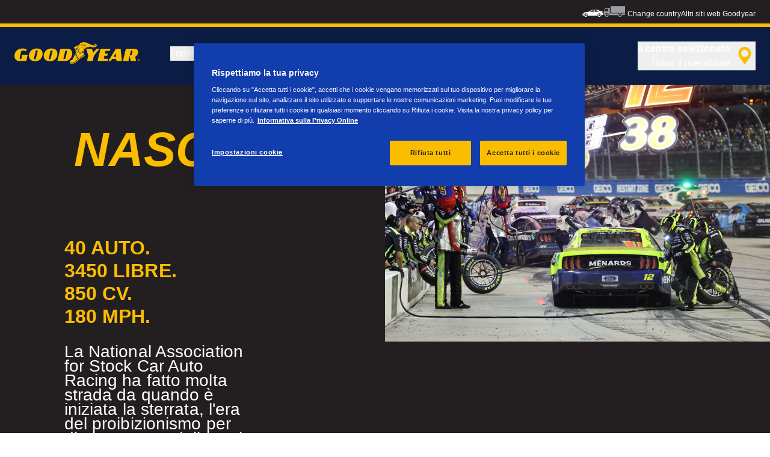

--- FILE ---
content_type: text/html; charset=utf-8
request_url: https://www.goodyear.eu/it_it/consumer/why-goodyear/goodyear-racing/racing-nascar.html
body_size: 18229
content:

<!DOCTYPE HTML>
<html lang="it-IT">
    <head>
    <meta charset="UTF-8"/>
    
    
    	<script defer="defer" type="text/javascript" src="https://rum.hlx.page/.rum/@adobe/helix-rum-js@%5E2/dist/rum-standalone.js" data-routing="env=prod,tier=publish,ams=Goodyear Dunlop Tires"></script>
<script>
			if (window.navigator.userAgent.match(/(MSIE|Trident)/)) {
				window.location.href="\/content\/gy\/it_it\/consumer\/errors\/browser\u002Dupdate";
			};
		</script>
    
    
    
    
    <title>Racing Nascar</title>
    
    
    
    <meta name="template" content="contentpage"/>
    
    
    

    
    
        
    <link rel="stylesheet" href="/etc.clientlibs/shop-app/clientlibs/shop-app.min.css" type="text/css">
<link rel="stylesheet" href="/etc.clientlibs/goodyear-ecommerce/clientlibs/goodyear-theme.min.css" type="text/css">


        
        
    

    

    

    

    

    <meta name="robots" content="index,follow"/>
    
        <link rel="canonical" href="https://www.goodyear.eu/it_it/consumer/why-goodyear/goodyear-racing/racing-nascar.html"/>
    

    




    
<link rel="preconnect" href="https://use.typekit.net" crossorigin/>
<link rel="stylesheet" href="https://use.typekit.net/wfl5xgw.css"/>

    

    
    
    
        <script src="//assets.adobedtm.com/8d029d197aee/db7e84d333c9/launch-0c250b1d6cb1-staging.min.js" async></script>
    

    
    <script>
      window.digitalData = {
        page: {
          pageInfo: {
            pageName: "Racing Nascar",
            pageName_en: "racing-nascar",
            destinationURL: "https://www.goodyear.eu/it_it/consumer/why-goodyear/goodyear-racing/racing-nascar.html",
            referringUrl: "https://www.goodyear.eu/it_it/consumer/sitemap.html",
            language: "it_it",
          },
          category: {
            pageType: "other page"
          },
        },
      };
      window.page_info = {
        brand: "goodyear" || undefined,
        tbu: "consumer brand" || undefined,
        country: "IT" || undefined,
        site_type: "brand" || undefined,
        page_type: "other page" || undefined,
        pageview_id: "1123377529291209328" || undefined
      };

      dataLayer = window.dataLayer || [];
      const data = {
        event: "dle_page_info",
          ...page_info
        };
      dataLayer.push(data);
    </script>

    
    
    

    

    
    
    
    

    
    
    <meta name="HandheldFriendly" content="True"/>
    <meta name="MobileOptimized" content="320"/>
    <meta name="viewport" content="width=device-width, initial-scale=1, maximum-scale=1 shrink-to-fit=no"/>
    <meta http-equiv="cleartype" content="on"/>

    <meta name="msapplication-TileColor" content="#da532c"/>
    <meta name="theme-color" content="#ffffff"/>
    
        <meta name="msapplication-TileImage" content="/content/dam/goodyear/consumer/common/favicons/mstile-144x144.png"/>

        <link rel="apple-touch-icon" sizes="57x57" href="/content/dam/goodyear/consumer/common/favicons/apple-touch-icon-57x57.png"/>
        <link rel="apple-touch-icon" sizes="60x60" href="/content/dam/goodyear/consumer/common/favicons/apple-touch-icon-60x60.png"/>
        <link rel="apple-touch-icon" sizes="72x72" href="/content/dam/goodyear/consumer/common/favicons/apple-touch-icon-72x72.png"/>
        <link rel="apple-touch-icon" sizes="76x76" href="/content/dam/goodyear/consumer/common/favicons/apple-touch-icon-76x76.png"/>
        <link rel="apple-touch-icon" sizes="114x114" href="/content/dam/goodyear/consumer/common/favicons/apple-touch-icon-114x114.png"/>
        <link rel="apple-touch-icon" sizes="120x120" href="/content/dam/goodyear/consumer/common/favicons/apple-touch-icon-120x120.png"/>
        <link rel="apple-touch-icon" sizes="144x144" href="/content/dam/goodyear/consumer/common/favicons/apple-touch-icon-144x144.png"/>
        <link rel="apple-touch-icon" sizes="152x152" href="/content/dam/goodyear/consumer/common/favicons/apple-touch-icon-152x152"/>
        <link rel="apple-touch-icon" sizes="180x180" href="/content/dam/goodyear/consumer/common/favicons/apple-touch-icon-180x180.png"/>
        <link rel="icon" type="image/png" href="/content/dam/goodyear/consumer/common/favicons/favicon-32x32.png" sizes="32x32"/>
        <link rel="icon" type="image/png" href="/content/dam/goodyear/consumer/common/favicons/android-chrome-192x192.png" sizes="192x192"/>
        <link rel="icon" type="image/png" href="/content/dam/goodyear/consumer/common/favicons/favicon-96x96.png" sizes="96x96"/>
        <link rel="icon" type="image/png" href="/content/dam/goodyear/consumer/common/favicons/favicon-16x16.png" sizes="16x16"/>
        <link rel="manifest" href="/content/dam/goodyear/consumer/common/favicons/manifest.json"/>
    

    

    <script>
    if (typeof window.config === 'undefined') {
        const config = {
            Versions: "",
            Site: {
                brand: 'GOODYEAR',
                tbu: 'CONSUMER',
                locale: '',
                shopType: 'NON_SHOP',
                pageType: 'other page'
            },
            promotionConfig: {
                promotionIdFromPageProperties: '',
                promotionFolderPath: 'https:\/\/www.goodyear.eu\/it_it\/consumer\/promotion\u002Dhub.html',
                promotionContentFragmentsPath : '\/content\/dam\/promotion\/goodyear\/it_it'
            },
            editMode: false,
            locale: 'it\u002DIT', //de-DE
            localeHybris: 'it_IT',
            country: 'it', //de
            language: 'it', //de
            addressFormat: 'DEFAULT', //DEFAULT/FRENCH
            currency: 'EUR', //EUR
            maintenance: false,
            dealerMailEndpoint: 'https:\/\/www.goodyear.eu\/it_it\/consumer.senddealerinfo.jsn',
            partnerMailEndpoint: 'https:\/\/www.goodyear.eu\/it_it\/consumer.sendpartnerinfo.jsn',
            useLatestBraintreeUI: false,
            showExclusiveOnlinePrice: false,
            showFacetCount: false,
            GMaps: {
            	apiKey: 'AIzaSyCCStrsCVM1RMgMDw6PXF\u002D60NkpHKI8yG4',
                countries: 'it'.split(','),
            },
            API: {
                endpoints: [
                    {
                        name: 'GaaS',
                        endpoint: 'https:\/\/api\u002Dgaas.goodyear.eu'
                    },
                    {
                        name: 'ValueCalculator',
                        endpoint: 'https:\/\/api\u002Dfvc.goodyear.eu'
                    },
                ]
            },
            GaaS: {
                apikey: '6UVdMLOJT71jdPeeEDyZYnbCVBbVZrh8IjbOUcbj',
                dealerLocatorMaxResults: 100,
                dealerLocatorResultsInitialSearch: 20,
                promotionDealerPageSize: 1000,
                dealerLocatorMaxRadius: 75,
                dealerChannel: '',
                serviceOnlyLeadTime: 1,
                shop: 'goodyear\u002Dit',
                dealerFormat: '',
                imperialUnits: false,
                supportedTBU: '002001010',
                wafScriptUrl : 'https:\/\/0fc84d70dc96.edge.sdk.awswaf.com\/0fc84d70dc96\/9960e6ac239a\/challenge.js',
                wafDomain : 'https:\/\/gaas.goodyear.eu'
            },
            GraphQL: {
                dealerChannel: ''
            },
            Shop: {
                endpoint: 'https:\/\/api\u002Db2c.goodyear.eu',
                productSearchEndpoint: 'brand\u002Ddimension\u002Dsearch',
                path: '\/v2\/',
                tdsUrl: 'https:\/\/www.goodyear.eu\/it_it\/consumer.html',
                servicesUrl: '\/content\/gy\/it_it.html',
                defaultQuantity: '2',
                basesite: 'goodyear\u002Dit',
                timeout: 120000,
                mode: 'NON_SHOP'
            },
            Search: {
                strategy: 'goodyear',
                listStrategy: 'goodyear',
                brands: [{"defaultBrand":"false","code":"020","name":"DUNLOP","enabled":"true"},{"defaultBrand":"true","code":"010","name":"GOODYEAR","enabled":"true"}],
                tireSearchPlpUrl: 'https:\/\/www.goodyear.eu\/it_it\/consumer\/tires\/search\u002Dby\u002Dsize.html',
                vehicleSearchPlpUrl: 'https:\/\/www.goodyear.eu\/it_it\/consumer\/tires\/search\u002Dby\u002Dvehicle.html',
                yearRange: '5',
                seasonsFilter: ["all-season","winter","summer"],
            },
            i18n: {
              rootPath: 'https:\/\/www.goodyear.eu\/it_it\/consumer.i18nlist.json',
              name: 'goodyear\u002Decommerce',
            },
            dealerSearch: {
                hideServicesToggle: true,
                pathToDealer: 'https:\/\/www.goodyear.eu\/it_it\/consumer\/all\u002Ddealers',
                showBookableOnlineDealerLabel: true
            },
            ValueCalculator: {
                apikey:  'Cs16yNK3j19FdXikdzive6NVCaTb9BqL5g8HmLj8',
            },
            pdpUrlPattern: '\/it_it\/consumer\/tires\/{{DESIGN_NAME}}\/{{WIDTH}}\u002D{{ASPECT_RATIO}}\u002D{{RIM_SIZE}}\u002D{{LOAD_INDEX}}\u002D{{SPEED_INDEX}}\u002D{{SKU}}.html',
            pdpUrl: 'https:\/\/www.goodyear.eu\/it_it\/consumer\/tires\/product\u002Ddetails.html',
            ddpUrlPattern: '\/it_it\/consumer\/tires\/{{DESIGN_NAME}}.{{DESIGN_CODE}}.html',
            ddpUrl: 'https:\/\/www.goodyear.eu\/it_it\/consumer\/tires\/design\u002Ddetails.html',
            tireImagePathPattern: '\/content\/dam\/common\/tires\/{{BRAND_NAME}}\/consumer\/{{DESIGN_CODE}}\/{{DESIGN_CODE}}\u002D{{TYPE}}.jpg.transform\/{{TRANSFORMER}}\/image.jpg',
            brandImagePathPattern: '\/content\/dam\/goodyear\/shop\/brands\/{{BRAND_CODE}}.svg',
            lowStockThreshold: 2,
            showBrandsAsImages: false,
            Services: {
                tireDisposal: [2224334, 2224388],
                tireInsurance: [2224336, 2224387],
                tireMounting: [2224322, 2224323, 2224324, 2224325, 2224326, 2224327, 2224328, 2224329, 2224330, 2224331, 2224332, 2224333, 2224372, 2224373, 2224374, 2224375, 2224377, 2224378, 2224379, 2224380, 2224381, 2224382, 2224383, 2224384, 2224385],
            },
            showAddToCartModal: true,
            sortOrder: 'latest',
            dlpSortOrder: 'latest\u002Ddlp',
            showDealerWidget: true,
            serviceListingPageUrl: '',
            serviceOverviewPageUrl: '',
            pathToServiceIcons: '',
            quoteFormPageUrl: '',
            showGetAQuoteTire: false,
            showGetAQuoteService: false,
            instagramAccessToken: '[base64]'

        };
        window.config = config;
    }
</script>
<!-- SRI not feasible for Google Maps loader (dynamic content). Mitigated via HTTPS, CSP, API key restrictions. -->
<script type="text/javascript" async defer src="https://maps.googleapis.com/maps/api/js?key=AIzaSyCCStrsCVM1RMgMDw6PXF-60NkpHKI8yG4&v=weekly&libraries=places,geocoding&language=it&region=it"></script>

    
</head>
    <body class="page basicpage" id="page-3f00af4c2e" data-cmp-link-accessibility-enabled data-cmp-link-accessibility-text="opens in a new tab">
        
        
        
            




            


<header class="cmp-gyepcore-xfheader">

    



<div class="xf-content-height">
    

    
    <div id="container-77f6952359" class="cmp-container">
        


<div class="aem-Grid aem-Grid--12 aem-Grid--default--12 ">
    
    <div class="container responsivegrid aem-GridColumn aem-GridColumn--default--12">

    
    <div id="container-89b2bbe642" class="cmp-container">
        


<div class="aem-Grid aem-Grid--12 aem-Grid--default--12 ">
    
    <div class="header aem-GridColumn aem-GridColumn--default--12">




    <div class="header__section header__section-top">
        <div class="header__container">
            <div class="header__support">
                
                
            </div>
            <div class="header__secondary-navigation">
                <nav aria-label="secondary navigation" class="secondary-navigation">
                    
                        <ul class="list-icon-menu" role="menubar">
                            
                                
                                    <li class="list-icon-menu-item" role="none">
                                      <a href="/it_it/consumer.html" target="_self" aria-label="Car icon" title="Car icon" role="menuitem">
                                        <img src="/content/dam/goodyear/consumer/common/icons/car_white.png" alt="Car"/>
                                      </a>
                                    </li>
                                
                            
                                
                                    <li class="list-icon-menu-item" role="none">
                                      <a href="/it_it/truck.html" target="_self" aria-label="Truck icon" title="Truck icon" role="menuitem">
                                        <img src="/content/dam/goodyear/consumer/common/icons/truck_grey.png" alt="Truck"/>
                                      </a>
                                    </li>
                                
                            
                        </ul>
                    
                    
                   
                        <div class="header__secondary-navigation-item" id="change-country-trigger" tabindex="0" role="button" aria-haspopup="true" aria-expanded="false">Change country</div>
                    
                    
                        <div class="header__secondary-navigation-item" id="other-countries-trigger" tabindex="0" role="button" aria-haspopup="true" aria-expanded="false">Altri siti web Goodyear</div>
                    
                </nav>
            </div>
        </div>
    </div>
    <div class="header__section header__section-middle">
        <div class="header__container">

            <!-- button container -->
            <div class="header__mobile_button-container">
                <div class="header__shortcut-navigation">
                    
                        <div class="header__shortcut-navigation-item header__selected-dealer">
<div class="select-dealer">
<encapsulated-dealer-search data-badges="[{&#34;path&#34;:&#34;/content/dam/goodyear/truck/dealer-search/badges/001001.svg&#34;,&#34;name&#34;:&#34;001001&#34;},{&#34;path&#34;:&#34;/content/dam/goodyear/truck/dealer-search/badges/VULCO.svg&#34;,&#34;name&#34;:&#34;VULCO&#34;},{&#34;path&#34;:&#34;/content/dam/goodyear/truck/dealer-search/badges/PREMIO.svg&#34;,&#34;name&#34;:&#34;PREMIO&#34;}]" isGraphql="true">
</encapsulated-dealer-search>


</div></div>
                    
                    
                </div>
                <div class="header__mobile-navigation" tabindex="0" role="button" aria-haspopup="true" aria-expanded="false" aria-label="attiva la navigazione mobile per aprire">
                    <svg-icon iconName="Hamburger" class="visible" role="presentation"></svg-icon>
                    <svg-icon iconName="Close" role="presentation"></svg-icon>
                </div>
            </div>

            <div class="header__logo_nav-container">
                <!-- logo -->
                <div class="header__logo">
<div data-cmp-is="image" data-cmp-lazythreshold="0" data-cmp-src="/content/experience-fragments/goodyear/ecommerce/header/header/it_it/_jcr_content/root/container/header/logo.coreimg{.width}.png/1762943966965/goodyear-logo-tg-2025.png" data-cmp-aspect="5.508196721311475" data-asset="/content/dam/goodyear/shop/email-data/goodyear-logo-tg-2025.png" data-asset-id="0f070d7a-7875-4c51-bd33-51e655affbd9" data-title="Goodyear" id="image-cb54b3254d" class="cmp-image" itemscope itemtype="http://schema.org/ImageObject">
    <a class="cmp-image__link" href="https://www.goodyear.eu/it_it/consumer.html" data-cmp-hook-image="link" target="_self">
        
            
            <img src="/content/experience-fragments/goodyear/ecommerce/header/header/it_it/_jcr_content/root/container/header/logo.coreimg.png/1762943966965/goodyear-logo-tg-2025.png" class="cmp-image__image" itemprop="contentUrl" data-cmp-hook-image="image" width="336" height="61" alt="Goodyear logo" title="Goodyear"/>
            
        
    </a>
    
    <meta itemprop="caption" content="Goodyear"/>
</div>

    
</div>


                <!-- desktop nav -->
                <div class="header__section header__navigation">
                    <div class="header__container">
                        <nav class="header__primary-navigation" aria-label="Navigazione principale" role="menubar">
                            <ul class="header__primary-navigation-list" role="group">
                                
                                
                                    <li class="header__primary-navigation-list-item header__primary-navigation-list-dropdown " role="none">
                                        <button class="header__primary-navigation-list-item-button" role="menuitem" aria-haspopup="menu" aria-expanded="false">I nostri pneumatici<svg-icon iconName="ArrowDown" aria-hidden="true"></svg-icon></button>
                                        
                                            <div class="header__primary-navigation-list-dropdown-content" role="menu" tabindex="-1" aria-label="I nostri pneumatici">
                                                <button class="header__primary-navigation-back-button" tabindex="-1"><svg-icon iconName="ArrowDown" aria-hidden="true"></svg-icon>Torna indietro</button>
                                                <ul class="header__primary-navigation-sub-menu header__container" role="group">
                                                    <li class="header__primary-navigation-sub-menu-item" role="none">
                                                        <a href="/it_it/consumer/tires/summer.html" role="menuitem" tabindex="-1" target="_self">Pneumatici estivi</a>
                                                    </li>
                                                
                                                    <li class="header__primary-navigation-sub-menu-item" role="none">
                                                        <a href="/it_it/consumer/tires/all-season.html" role="menuitem" tabindex="-1" target="_self">Pneumatici 4 stagioni</a>
                                                    </li>
                                                
                                                    <li class="header__primary-navigation-sub-menu-item" role="none">
                                                        <a href="/it_it/consumer/tires/winter.html" role="menuitem" tabindex="-1" target="_self">Pneumatici invernali</a>
                                                    </li>
                                                
                                                    <li class="header__primary-navigation-sub-menu-item" role="none">
                                                        <a href="/it_it/consumer/tires/search-by-size.html" role="menuitem" tabindex="-1" target="_self">Cerca per misura del pneumatico</a>
                                                    </li>
                                                
                                                    <li class="header__primary-navigation-sub-menu-item" role="none">
                                                        <a href="/it_it/consumer/tires/search-by-vehicle.html" role="menuitem" tabindex="-1" target="_self">Cerca pneumatici per veicolo</a>
                                                    </li>
                                                </ul>
                                            </div>
                                        
                                    </li>
                                
                            
                                
                                
                                    <li class="header__primary-navigation-list-item header__primary-navigation-list-dropdown " role="none">
                                        <button class="header__primary-navigation-list-item-button" role="menuitem" aria-haspopup="menu" aria-expanded="false">Informazioni<svg-icon iconName="ArrowDown" aria-hidden="true"></svg-icon></button>
                                        
                                            <div class="header__primary-navigation-list-dropdown-content" role="menu" tabindex="-1" aria-label="Informazioni">
                                                <button class="header__primary-navigation-back-button" tabindex="-1"><svg-icon iconName="ArrowDown" aria-hidden="true"></svg-icon>Torna indietro</button>
                                                <ul class="header__primary-navigation-sub-menu header__container" role="group">
                                                    <li class="header__primary-navigation-sub-menu-item" role="none">
                                                        <a href="/it_it/consumer/learn/choosing-the-right-tire.html" role="menuitem" tabindex="-1" target="_self">Guida all’acquisto dei pneumatici</a>
                                                    </li>
                                                
                                                    <li class="header__primary-navigation-sub-menu-item" role="none">
                                                        <a href="/it_it/consumer/learn/eu-tire-label-explained.html" role="menuitem" tabindex="-1" target="_self">Etichetta pneumatici UE</a>
                                                    </li>
                                                
                                                    <li class="header__primary-navigation-sub-menu-item" role="none">
                                                        <a href="/it_it/consumer/learn/winter-tires.html" role="menuitem" tabindex="-1" target="_self">Pneumatici stagionali</a>
                                                    </li>
                                                
                                                    <li class="header__primary-navigation-sub-menu-item" role="none">
                                                        <a href="/it_it/consumer/learn/how-to-read-your-tire-sidewall-markings.html" role="menuitem" tabindex="-1" target="_self">Comprendere i pneumatici</a>
                                                    </li>
                                                
                                                    <li class="header__primary-navigation-sub-menu-item" role="none">
                                                        <a href="/it_it/consumer/learn/tire-glossary.html" role="menuitem" tabindex="-1" target="_self">Glossario dei pneumatici</a>
                                                    </li>
                                                
                                                    <li class="header__primary-navigation-sub-menu-item" role="none">
                                                        <a href="/it_it/consumer/learn/rotating-your-tires.html" role="menuitem" tabindex="-1" target="_self">Manutenzione dei pneumatici</a>
                                                    </li>
                                                
                                                    <li class="header__primary-navigation-sub-menu-item" role="none">
                                                        <a href="/it_it/consumer/learn/fixing-a-flat-tire.html" role="menuitem" tabindex="-1" target="_self">Riparazione e sostituzione dei pneumatici</a>
                                                    </li>
                                                
                                                    <li class="header__primary-navigation-sub-menu-item" role="none">
                                                        <a href="/it_it/consumer/learn/I-CONSIGLI-DI-GOODYEAR.html" role="menuitem" tabindex="-1" target="_self">Consigli di Goodyear</a>
                                                    </li>
                                                
                                                    <li class="header__primary-navigation-sub-menu-item" role="none">
                                                        <a href="/it_it/consumer/learn/spare-tires.html" role="menuitem" tabindex="-1" target="_self">Pneumatico di scorta</a>
                                                    </li>
                                                </ul>
                                            </div>
                                        
                                    </li>
                                
                            
                                
                                
                                    <li class="header__primary-navigation-list-item header__primary-navigation-list-dropdown " role="none">
                                        <button class="header__primary-navigation-list-item-button" role="menuitem" aria-haspopup="menu" aria-expanded="false"> Perché scegliere Goodyear<svg-icon iconName="ArrowDown" aria-hidden="true"></svg-icon></button>
                                        
                                            <div class="header__primary-navigation-list-dropdown-content" role="menu" tabindex="-1" aria-label=" Perché scegliere Goodyear">
                                                <button class="header__primary-navigation-back-button" tabindex="-1"><svg-icon iconName="ArrowDown" aria-hidden="true"></svg-icon>Torna indietro</button>
                                                <ul class="header__primary-navigation-sub-menu header__container" role="group">
                                                    <li class="header__primary-navigation-sub-menu-item" role="none">
                                                        <a href="/it_it/consumer/car-manufacturers-oe/what_is_oe_and_why_is_it_important_for_me.html" role="menuitem" tabindex="-1" target="_self">Equipaggiamento di serie (OE)</a>
                                                    </li>
                                                
                                                    <li class="header__primary-navigation-sub-menu-item" role="none">
                                                        <a href="/it_it/consumer/why-goodyear/goodyear-ultragrip-performance-3-2025.html" role="menuitem" tabindex="-1" target="_self">UltraGrip Performance 3</a>
                                                    </li>
                                                
                                                    <li class="header__primary-navigation-sub-menu-item" role="none">
                                                        <a href="/it_it/consumer/why-goodyear/all-seasons-2025.html" role="menuitem" tabindex="-1" target="_self">Vector 4Seasons Gen-3</a>
                                                    </li>
                                                
                                                    <li class="header__primary-navigation-sub-menu-item" role="none">
                                                        <a href="/it_it/consumer/why-goodyear/efficientgrip-performance-2.html" role="menuitem" tabindex="-1" target="_self">Efficientgrip Performance 2</a>
                                                    </li>
                                                
                                                    <li class="header__primary-navigation-sub-menu-item" role="none">
                                                        <a href="/it_it/consumer/why-goodyear/eagle-f1-asymmetric-6-2025.html" role="menuitem" tabindex="-1" target="_self">Eagle F1 Asymmetric 6</a>
                                                    </li>
                                                
                                                    <li class="header__primary-navigation-sub-menu-item" role="none">
                                                        <a href="/it_it/consumer/why-goodyear/quiz.html" role="menuitem" tabindex="-1" target="_self">Quale pneumatico è adatto a lei?</a>
                                                    </li>
                                                
                                                    <li class="header__primary-navigation-sub-menu-item" role="none">
                                                        <a href="/it_it/consumer/why-goodyear/blimp-2025.html" role="menuitem" tabindex="-1" target="_self">Goodyear Blimp</a>
                                                    </li>
                                                
                                                    <li class="header__primary-navigation-sub-menu-item" role="none">
                                                        <a href="/it_it/consumer/why-goodyear/goodyear-racing.html" role="menuitem" tabindex="-1" target="_self">Goodyear RACING</a>
                                                    </li>
                                                
                                                    <li class="header__primary-navigation-sub-menu-item" role="none">
                                                        <a href="/it_it/consumer/why-goodyear/goodyear-brand.html" role="menuitem" tabindex="-1" target="_self">Marchio Goodyear</a>
                                                    </li>
                                                </ul>
                                            </div>
                                        
                                    </li>
                                
                            
                                
                                    <li class="header__primary-navigation-list-item " role="none">
                                        <a href="/it_it/consumer/find-a-shop.html" role="menuitem" target="_self">Trova il tuo rivenditore</a>
                                    </li>
                                
                                
                            </ul>
                            
                            
                                <div class="header__secondary-navigation-item" id="change-country-trigger" role="menuitem" tabindex="0" aria-haspopup="true" aria-expanded="false">Change country</div>
                            
                            
                                <div class="header__secondary-navigation-item" id="other-countries-trigger" role="menuitem" tabindex="0" aria-haspopup="true" aria-expanded="false">Altri siti web Goodyear</div>
                            
                        </nav>
            
                        <div class="header__secondary-navigation header__secondary-navigation-mobile">
                            
                                <ul class="list-icon-menu" aria-label="navigazione secondaria" role="menubar">
                                    
                                        
                                            <li class="list-icon-menu-item" role="none">
                                                <a href="/it_it/consumer.html" target="_self" role="menuitem">
                                                    <img src="/content/dam/goodyear/consumer/common/icons/car_white.png" alt="Car"/>
                                                </a>
                                            </li>
                                        
                                    
                                        
                                            <li class="list-icon-menu-item" role="none">
                                                <a href="/it_it/truck.html" target="_self" role="menuitem">
                                                    <img src="/content/dam/goodyear/consumer/common/icons/truck_grey.png" alt="Truck"/>
                                                </a>
                                            </li>
                                        
                                    
                                </ul>
                            
                        </div>

                    </div>
                </div>
                
            </div>
        </div>
    </div>
    
    
    
        <modal-wrapper title="Change country" variant="modal" id="change-country-modal" triggerId="change-country-trigger" class='hidden'>
            <div class="modal-content">
                

    



<div class="xf-content-height">
    

    
    <div id="container-471bff36ba" class="cmp-container">
        


<div class="aem-Grid aem-Grid--12 aem-Grid--default--12 ">
    
    <div class="container responsivegrid aem-GridColumn aem-GridColumn--default--12">

    
    <div id="container-23b5bb2bc4" class="cmp-container">
        


<div class="aem-Grid aem-Grid--12 aem-Grid--default--12 ">
    
    <div class="countryselection aem-GridColumn aem-GridColumn--default--12">
<div class="cmp-gyepcore-countryselection">
    <ul class="row">
	    
            <li class="col-lg-3">
                
                    <a href="https://www.goodyear.eu/nl_be/consumer.html" target="_self" data-localization="nl_BE" class="nl_BE">
                        België
                    </a>
                

                
            </li>
	    
            <li class="col-lg-3">
                
                    <a href="https://www.goodyear.eu/fr_be/consumer.html" target="_self" data-localization="fr_BE" class="fr_BE">
                        Belgique
                    </a>
                

                
            </li>
	    
            <li class="col-lg-3">
                
                    <a href="https://www.goodyear.eu/bs_ba/consumer.html" target="_self" data-localization="bs_BA" class="bs_BA">
                        Bosna i Hercegovina
                    </a>
                

                
            </li>
	    
            <li class="col-lg-3">
                
                    <a href="https://www.goodyear.eu/bg_bg/consumer.html" target="_self" data-localization="bg_BG" class="bg_BG">
                        България
                    </a>
                

                
            </li>
	    
            <li class="col-lg-3">
                
                    <a href="https://www.goodyear.eu/cs_cz/consumer.html" target="_self" data-localization="cs_CZ" class="cs_CZ">
                        Česká republika
                    </a>
                

                
            </li>
	    
            <li class="col-lg-3">
                
                    <a href="https://www.goodyear.eu/da_dk/consumer.html" target="_self" data-localization="da_DK" class="da_DK">
                        Danmark
                    </a>
                

                
            </li>
	    
            <li class="col-lg-3">
                
                    <a href="https://www.goodyear.eu/de_de/consumer.html" target="_self" data-localization="de_DE" class="de_DE">
                        Deutschland
                    </a>
                

                
            </li>
	    
            <li class="col-lg-3">
                
                    <a href="https://www.goodyear.eu/et_ee/consumer.html" target="_self" data-localization="et_EE" class="et_EE">
                        Eesti
                    </a>
                

                
            </li>
	    
            <li class="col-lg-3">
                
                    <a href="https://www.goodyear.eu/es_es/consumer.html" target="_self" data-localization="es_ES" class="es_ES">
                        España
                    </a>
                

                
            </li>
	    
            <li class="col-lg-3">
                
                    <a href="https://www.goodyear.eu/el_gr/consumer.html" target="_self" data-localization="el_GR" class="el_GR">
                        Ελλάδα
                    </a>
                

                
            </li>
	    
            <li class="col-lg-3">
                
                    <a href="https://www.goodyear.eu/fr_fr/consumer.html" target="_self" data-localization="fr_FR" class="fr_FR">
                        France
                    </a>
                

                
            </li>
	    
            <li class="col-lg-3">
                
                    <a href="https://www.goodyear.eu/hr_hr/consumer.html" target="_self" data-localization="hr_HR" class="hr_HR">
                        Hrvatska
                    </a>
                

                
            </li>
	    
            <li class="col-lg-3">
                
                    <a href="https://www.goodyear.eu/en_ie/consumer.html" target="_self" data-localization="en_IE" class="en_IE">
                        Ireland
                    </a>
                

                
            </li>
	    
            <li class="col-lg-3">
                
                    <a href="https://www.goodyear.eu/it_it/consumer.html" target="_self" data-localization="it_IT" class="it_IT">
                        Italia
                    </a>
                

                
            </li>
	    
            <li class="col-lg-3">
                
                    <a href="https://www.goodyear-mea.com/en_sa/consumer.html" target="_self" data-localization="en_SA" class="en_SA">
                        KSA
                    </a>
                

                
            </li>
	    
            <li class="col-lg-3">
                
                    <a href="https://www.goodyear-mea.com/en_kw/consumer.html" target="_self" data-localization="en_KW" class="en_KW">
                        Kuwait
                    </a>
                

                
            </li>
	    
            <li class="col-lg-3">
                
                    <a href="https://www.goodyear.eu/lv_lv/consumer.html" target="_self" data-localization="lv_LV" class="lv_LV">
                        Latvija
                    </a>
                

                
            </li>
	    
            <li class="col-lg-3">
                
                    <a href="https://www.goodyear.eu/lt_lt/consumer.html" target="_self" data-localization="lt_LT" class="lt_LT">
                        Lietuva
                    </a>
                

                
            </li>
	    
            <li class="col-lg-3">
                
                    <a href="https://www.goodyear.eu/fr_be/consumer.html" target="_self" data-localization="fr_LU" class="fr_LU">
                        Luxembourg
                    </a>
                

                
            </li>
	    
            <li class="col-lg-3">
                
                    <a href="https://www.goodyear.eu/hu_hu/consumer.html" target="_self" data-localization="hu_HU" class="hu_HU">
                        Magyarország
                    </a>
                

                
            </li>
	    
            <li class="col-lg-3">
                
                    <a href="https://www.goodyear.eu/nl_nl/consumer.html" target="_self" data-localization="nl_NL" class="nl_NL">
                        Nederland
                    </a>
                

                
            </li>
	    
            <li class="col-lg-3">
                
                    <a href="https://www.goodyear.eu/no_no/consumer.html" target="_self" data-localization="no_NO" class="no_NO">
                        Norge
                    </a>
                

                
            </li>
	    
            <li class="col-lg-3">
                
                    <a href="https://www.goodyear-mea.com/en_om/consumer.html" target="_self" data-localization="en_OM" class="en_OM">
                        Oman
                    </a>
                

                
            </li>
	    
            <li class="col-lg-3">
                
                    <a href="https://www.goodyear.eu/de_at/consumer.html" target="_self" data-localization="de_AT" class="de_AT">
                        Österreich
                    </a>
                

                
            </li>
	    
            <li class="col-lg-3">
                
                    <a href="https://www.goodyear.eu/pl_pl/consumer.html" target="_self" data-localization="pl_PL" class="pl_PL">
                        Polska
                    </a>
                

                
            </li>
	    
            <li class="col-lg-3">
                
                    <a href="https://www.goodyear.eu/pt_pt/consumer.html" target="_self" data-localization="pt_PT" class="pt_PT">
                        Portugal
                    </a>
                

                
            </li>
	    
            <li class="col-lg-3">
                
                    <a href="https://www.goodyear-mea.com/en_qa/consumer.html" target="_self" data-localization="en_QA" class="en_QA">
                        Qatar
                    </a>
                

                
            </li>
	    
            <li class="col-lg-3">
                
                    <a href="https://www.goodyear.eu/ro_ro/consumer.html" target="_self" data-localization="ro_RO" class="ro_RO">
                        România
                    </a>
                

                
            </li>
	    
            <li class="col-lg-3">
                
                    <a href="https://www.goodyear.eu/de_ch/consumer.html" target="_self" data-localization="de_CH" class="de_CH">
                        Schweiz
                    </a>
                

                
            </li>
	    
            <li class="col-lg-3">
                
                    <a href="https://www.goodyear.eu/fr_ch/consumer.html" target="_self" data-localization="fr_CH" class="fr_CH">
                        Suisse
                    </a>
                

                
            </li>
	    
            <li class="col-lg-3">
                
                    <a href="https://www.goodyear.eu/it_ch/consumer.html" target="_self" data-localization="it_CH" class="it_CH">
                        Svizzera
                    </a>
                

                
            </li>
	    
            <li class="col-lg-3">
                
                    <a href="https://www.goodyear.eu/sl_si/consumer.html" target="_self" data-localization="sl_SI" class="sl_SI">
                        Slovenija
                    </a>
                

                
            </li>
	    
            <li class="col-lg-3">
                
                    <a href="https://www.goodyear.eu/sk_sk/consumer.html" target="_self" data-localization="sk_SK" class="sk_SK">
                        Slovensko
                    </a>
                

                
            </li>
	    
            <li class="col-lg-3">
                
                    <a href="https://www.goodyear.eu/en_za/consumer.html" target="_self" data-localization="en_ZA" class="en_ZA">
                        South Africa
                    </a>
                

                
            </li>
	    
            <li class="col-lg-3">
                
                    <a href="https://www.goodyear.eu/sr_rs/consumer.html" target="_self" data-localization="sr_RS" class="sr_RS">
                        Srbija
                    </a>
                

                
            </li>
	    
            <li class="col-lg-3">
                
                    <a href="https://www.goodyear.eu/fi_fi/consumer.html" target="_self" data-localization="fi_FI" class="fi_FI">
                        Suomi
                    </a>
                

                
            </li>
	    
            <li class="col-lg-3">
                
                    <a href="https://www.goodyear.eu/sv_se/consumer.html" target="_self" data-localization="sv_SE" class="sv_SE">
                        Sverige
                    </a>
                

                
            </li>
	    
            <li class="col-lg-3">
                
                    <a href="https://www.goodyear.eu/tr_tr/consumer.html" target="_self" data-localization="tr_TR" class="tr_TR">
                        Türkiye
                    </a>
                

                
            </li>
	    
            <li class="col-lg-3">
                
                    <a href="https://www.goodyear-mea.com/en_ae/consumer.html" target="_self" data-localization="en_AE" class="en_AE">
                        UAE
                    </a>
                

                
            </li>
	    
            <li class="col-lg-3">
                
                    <a href="https://www.goodyear.eu/uk_ua/consumer.html" target="_self" data-localization="uk_UA" class="uk_UA">
                        Україна
                    </a>
                

                
            </li>
	    
            <li class="col-lg-3">
                
                    <a href="https://www.goodyear.eu/en_gb/consumer.html" target="_self" data-localization="en_GB" class="en_GB">
                        United Kingdom
                    </a>
                

                
            </li>
	    
    </ul>
</div>

    


</div>

    
</div>

    </div>

    
</div>

    
</div>

    </div>

    

</div>
            </div>
        </modal-wrapper>
    
    
    
    
        <modal-wrapper title="Altri siti web Goodyear" variant="modal" id="other-countries-modal" triggerId="other-countries-trigger" class='hidden'>
            <div class="modal-content">
                <div class="other-sites">
                    <div class="other-sites__section">
                        <div class="other-sites__row">
                            
                                <div class="other-sites__col">
                                    <h5 class="other-sites__title">Per altri veicoli</h5>
                                    <ul class="other-sites__list">
                                        <li class="other-sites__item">
                                            <a href="https://www.goodyear.eu/truck" target="_blank" class="other-sites__item-link">
                                                <span class="other-sites__item-text">Autocarri e autobus</span>
                                                
                                            </a>
                                        </li>
                                    </ul>
                                </div>
                            
                            
                                <div class="other-sites__col">
                                    <h5 class="other-sites__title">Tutti i marchi</h5>
                                    <ul class="other-sites__list">
                                        <li class="other-sites__item">
                                            <a href="https://www.fulda.com/" target="_blank" class="other-sites__item-link">
                                                <span class="other-sites__item-text">Fulda</span>
                                                <img src="/content/dam/goodyear/consumer/common/navigation/fulda-logo.png" alt="Fulda" class="other-sites__item-image"/>
                                            </a>
                                        </li>
                                    
                                        <li class="other-sites__item">
                                            <a href="https://www.sava-tires.com" target="_blank" class="other-sites__item-link">
                                                <span class="other-sites__item-text">Sava</span>
                                                <img src="/content/dam/goodyear/consumer/common/navigation/sava-logo.png" alt="Sava" class="other-sites__item-image"/>
                                            </a>
                                        </li>
                                    </ul>
                                </div>
                            
                            
                                <div class="other-sites__col">
                                    <h5 class="other-sites__title">Siti per partner commerciali</h5>
                                    <ul class="other-sites__list">
                                        <li class="other-sites__item">
                                            <a href="https://myway.goodyear.com/select-country" target="_self" class="other-sites__item-link">
                                                <span class="other-sites__item-text">MyWay</span>
                                                <img src="/content/dam/goodyear/consumer/common/navigation/myway-logo.png" alt="MyWay" class="other-sites__item-image"/>
                                            </a>
                                        </li>
                                    
                                        <li class="other-sites__item">
                                            <a href="https://4fleet.de/de/" target="_self" class="other-sites__item-link">
                                                <span class="other-sites__item-text">4Fleet</span>
                                                <img src="/content/dam/goodyear/consumer/common/navigation/4fleet-group-logo.png" alt="4Fleet" class="other-sites__item-image"/>
                                            </a>
                                        </li>
                                    </ul>
                                </div>
                            
                        </div>
                    </div>
                    <div class="other-sites__section">
                        <a href="https://corporate.goodyear.com/" target="_blank" rel="noopener noreferrer" class="other-sites__item-link">
                            Sito web corporate
                        </a> 
                    </div>
                </div>
            </div>
        </modal-wrapper>
    
</div>
<div class="container responsivegrid aem-GridColumn aem-GridColumn--default--12">

    
    <div id="container-fe35db3a6b" class="cmp-container" style="background-color:rgb(254,219,0);">
        


<div class="aem-Grid aem-Grid--12 aem-Grid--default--12 ">
    
    <div class="text cmp-text--style-spacing-xsmall aem-GridColumn aem-GridColumn--default--12">


    

</div>

    
</div>

    </div>

    
</div>

    
</div>

    </div>

    
</div>

    
</div>

    </div>

    

</div></header>



<div class="root container responsivegrid">

    
    <div id="container-fe9a4813a3" class="cmp-container">
        


<div class="aem-Grid aem-Grid--12 aem-Grid--default--12 ">
    
    <div class="container responsivegrid aem-GridColumn aem-GridColumn--default--12">

    
    <div id="racing_nascar" class="cmp-container">
        


<div class="aem-Grid aem-Grid--12 aem-Grid--default--12 ">
    
    <div class="htmlsnippet aem-GridColumn aem-GridColumn--default--12"><div class="cmp-gyepcore-htmlsnippet">
    
    
    
        <style>

#racing_nascar {
  display:block;
  margin:0;
  padding:0;
  font-family: "Roboto", sans-serif;
}





#racing_nascar_row1 {
  background-color:#231F20;
}
#racing_nascar_row1_content {
  background-color:#231F20;
}
#racing_nascar_row1_left {
  background-color:#231F20;
}
#racing_nascar_row1_left_module {
  padding: 20px 0 0 0;
}
#racing_nascar_row1_left_header1 h1{
  color:#FBBD00;
  text-transform: uppercase;
  font-style:italic;
  font-size:80px;
  font-weight:600;
  margin:40px 0 80px 0;
  padding:0;
  line-height:0.8;
}
#racing_nascar_row1_left_header2 {
  color:#FBBD00;
  text-transform: uppercase;
  font-style:normal;
  font-size:48px;
  font-weight:200;
  margin:0 0 20px 0;
  padding:0;
  line-height:0.8;
}
#racing_nascar_row1_left_copy {
  color:#ffffff;
  font-size:28px;
  padding:0;
  margin:0;
}
#racing_nascar_row1_right {
 background-color:#231F20;
}
#racing_nascar_row1_right .image {
  padding:0 !important;
  width:100%;
  height:100%;
}




#racing_nascar_row2 {
  background-color:#ffffff;
}
#racing_nascar_row2_content {
  background-color:#ffffff;
  padding:5% 0;
}
#racing_nascar_row2_left {

}
#racing_nascar_row2_right {

}
#racing_brabham_row5_right_title {
  color:#231F20;
  text-transform: uppercase;
  font-size:40px;
  font-weight:200;
  margin:0 0 20px 0;
  padding:0;
  line-height:0.8;
  overflow:visible;
}
#racing_brabham_row5_right_copy {
  color:#231F20;
  font-size:initial;
  margin:0;
  padding:0;
}






#racing_nascar_row3 {
  padding:15% 0;
  background-color:#231F20;
}
#racing_nascar_row3_content {
  background-color:#231F20;
}
#racing_nascar_row3_left {
  background-color:#231F20;
  padding:60px 0 0 0;
}

#racing_nascar_row3_left_header1 {
  color:#FBBD00;
  text-transform: uppercase;
  font-style:italic;
  font-size:80px;
  font-weight:200;
  margin:0;
  padding:0;
  line-height:0.8;
}
#racing_nascar_row3_left_header2 {
  color:#ffffff;
  text-transform: uppercase;
  font-style:italic;
  font-size:80px;
  font-weight:200;
  margin:0;
  padding:0;
  line-height:0.8;
}

#racing_nascar_row3_left_copy {
  color:#ffffff;
  font-weight:200;
  padding: 50px 50px 50px 0;
  overflow:visible;
}
#racing_nascar_row3_right {
  padding:40px 0;
  color:#ffffff;
}
#racing_nascar_row3_right hr {
  height:2px;
  color: #FBBD00;
  background-color: #FBBD00;
  border: 0;
}


#racing_nascar_row3_right_entry1,
#racing_nascar_row3_right_entry2,
#racing_nascar_row3_right_entry3 {
  color:#ffffff;
  font-size:30px;
  text-transform: uppercase;
  overflow:visible;
}
#racing_nascar_row3_right_copy1,
#racing_nascar_row3_right_copy2,
#racing_nascar_row3_right_copy3 {
  color:#ffffff;
  font-weight:200;
  overflow:visible;
}



#racing_nascar_row4 {
  background-color:#0B1D45;
}
#racing_nascar_row4_content {
  background-color:#0B1D45;
}
#racing_nascar_row4_left {
  background-color:#0B1D45;
  padding: 40px 0 0 0;
}
#racing_nascar_row4_left_header1 {
  color:#FBBD00;
  text-transform: uppercase;
  font-style:italic;
  font-size:80px;
  font-weight:600;
  margin:0 0 10px 0;
  padding:0;
  line-height:0.8;
}
#racing_nascar_row4_left_header2 {
  color:#ffffff;
  text-transform: uppercase;
  font-style:normal;
  font-size:40px;
  font-weight:200;
  margin:0 0 20px 0;
  padding:0;
  line-height:0.8;
}
#racing_nascar_row4_left_copy {
  color:#ffffff;
  padding:0;
  margin:0 0 40px 0;
}
#racing_nascar_row4_right {
 background-color:#231F20;
}
#racing_nascar_row4_right .image {
  padding:0 !important;
  width:100%;
  height:100%;
}




#racing_nascar_row5 {
  padding: 14% 0;
}
#racing_nascar_row5_content {

}
#racing_nascar_row5_left {

}
#racing_nascar_row5_right {

}

/* WHITE BUTTONS */

#racing_nascar_row4_btn1 a {
  display: inline-block !important;
  color:#ffffff !important;
  border-radius: 25px;
  border: 2px solid #ffffff;
  padding: 20px;
  margin: 0 0 20px 0;
  text-transform: uppercase;
}

#racing_nascar_row4_btn1 a:link,
#racing_nascar_row4_btn1 a:visited, {
  color:#ffffff !important;
}
#racing_nascar_row4_btn1 a:hover ,
#racing_nascar_row4_btn1 a:hover {
  text-decoration:underline !important;
}
#racing_nascar_row4_btn1 a:before,
#racing_nascar_row4_btn1 a:before {
  display:none;
}

/* BLUE BUTTONS */

#racing_nascar_row6_btn1 {
  display: inline-block !important;
  color:#0B1D45;
  border-radius: 25px;
  border: 2px solid #0B1D45;
  padding: 20px;
  margin: 0 0 20px 0;
  text-transform: uppercase;
}

#racing_nascar_row6_btn1 a:link,
#racing_nascar_row6_btn1 a:visited, {
  color:#0B1D45 !important;
}
#racing_nascar_row6_btn1 a:hover ,
#racing_nascar_row6_btn1 a:hover {
  text-decoration:underline !important;
}
#racing_nascar_row6_btn1 a:before,
#racing_nascar_row6_btn1 a:before {
  display:none;
}



/* Scroll fix */
.text > .cmp-text {
    overflow-x: unset !important;
}

/* white plus icon */

#racing_nascar_row3:before, #racing_nascar_row4:before, #racing_nascar_row5:before {
  display:inline-block;
  width:35px;
  height:35px;
  position: absolute;
  top: 20px;
  left: 20px;
  z-index:100;
  background-image: url([data-uri]);
}
#racing_nascar_row1:after, #racing_nascar_row3:after, #racing_nascar_row4:after, #racing_nascar_row5:after {
  display:inline-block;
  width:35px;
  height:35px;
  position: absolute;
  top: 20px;
  right: 20px;
  z-index:100;
  background-image: url([data-uri]);
}


/* grey plus icon */

#racing_nascar_row1:before, #racing_nascar_row2:before, #racing_nascar_row6:before  {
  display:inline-block;
  width:35px;
  height:35px;
  position: absolute;
  top: 20px;
  left: 20px;
  z-index:100;
  background-image: url([data-uri]);
}


#racing_nascar_row2:after, #racing_nascar_row6:after {
  display:inline-block;
  width:35px;
  height:35px;
  position: absolute;
  top: 20px;
  right: 20px;
  z-index:100;
  background-image: url([data-uri]);
}

/* SITE MAP */

#racing_home_sitemap {
  padding:4% 0;
  background-color: #EFEFEF;
}

#racing_home_sitemap_content {

}

#racing_home_sitemap_col1,
#racing_home_sitemap_col2,
#racing_home_sitemap_col3 {

}

#racing_home_sitemap_col1_title,
#racing_home_sitemap_col2_title,
#racing_home_sitemap_col3_title {
  color:#0B1D45;
  text-transform: uppercase;
  font-style:italic;
  font-size:28px;
  font-weight:200;
  margin:0;
  padding:0;
  line-height:0.8;
}

#racing_home_sitemap_col1_link1,
#racing_home_sitemap_col1_link2,
#racing_home_sitemap_col2_link1,
#racing_home_sitemap_col2_link2,
#racing_home_sitemap_col2_link3,
#racing_home_sitemap_col3_link1,
#racing_home_sitemap_col3_link2,
#racing_home_sitemap_col3_link3,
#racing_home_sitemap_col3_link4,
#racing_home_sitemap_col3_link5, {

}

#racing_home_sitemap_col1_link1 a:link,
#racing_home_sitemap_col1_link2 a:link,
#racing_home_sitemap_col2_link1 a:link,
#racing_home_sitemap_col2_link2 a:link,
#racing_home_sitemap_col2_link3 a:link,
#racing_home_sitemap_col3_link1 a:link,
#racing_home_sitemap_col3_link2 a:link,
#racing_home_sitemap_col3_link3 a:link,
#racing_home_sitemap_col3_link4 a:link,
#racing_home_sitemap_col3_link5 a:link,
#racing_home_sitemap_col1_link1 a:visited,
#racing_home_sitemap_col1_link2 a:visited,
#racing_home_sitemap_col2_link1 a:visited,
#racing_home_sitemap_col2_link2 a:visited,
#racing_home_sitemap_col2_link3 a:visited,
#racing_home_sitemap_col3_link1 a:visited,
#racing_home_sitemap_col3_link2 a:visited,
#racing_home_sitemap_col3_link3 a:visited,
#racing_home_sitemap_col3_link4 a:visited,
#racing_home_sitemap_col3_link5 a:visited {
  display: inline-block !important;
  color:#76767D !important;
  border-radius: 25px;
  border: 2px solid #76767D;
  padding: 20px 40px;
  margin: 0 0 20px 0;
  text-transform: uppercase;
  font-size:14px;
  min-width:160px;
  text-align: center;
}

#racing_home_sitemap_col1_link1 a:hover,
#racing_home_sitemap_col1_link2 a:hover,
#racing_home_sitemap_col2_link1 a:hover,
#racing_home_sitemap_col2_link2 a:hover,
#racing_home_sitemap_col2_link3 a:hover,
#racing_home_sitemap_col3_link1 a:hover,
#racing_home_sitemap_col3_link2 a:hover,
#racing_home_sitemap_col3_link3 a:hover,
#racing_home_sitemap_col3_link4 a:hover,
#racing_home_sitemap_col3_link5 a:hover {
  color:#0B1D45 !important;
  border: 2px solid #0B1D45;
  text-decoration:underline !important;
}

#racing_home_sitemap_col1_link1 a:before,
#racing_home_sitemap_col1_link2 a:before,
#racing_home_sitemap_col2_link1 a:before,
#racing_home_sitemap_col2_link2 a:before,
#racing_home_sitemap_col2_link3 a:before,
#racing_home_sitemap_col3_link1 a:before,
#racing_home_sitemap_col3_link2 a:before,
#racing_home_sitemap_col3_link3 a:before,
#racing_home_sitemap_col3_link4 a:before,
#racing_home_sitemap_col3_link5 a:before {
  display:none;
}

.cmp-link {
 padding:0;
}

</style>

    
</div>


    


</div>
<div class="container responsivegrid cmp-container--style-full-width aem-GridColumn aem-GridColumn--default--12">

    
    <div id="racing_nascar_row1" class="cmp-container">
        


<div class="aem-Grid aem-Grid--12 aem-Grid--default--12 ">
    
    <div class="container responsivegrid cmp-container--style-full-width aem-GridColumn aem-GridColumn--default--12">

    
    <div id="racing_nascar_row1_content" class="cmp-container">
        


<div class="aem-Grid aem-Grid--12 aem-Grid--tablet--12 aem-Grid--default--12 aem-Grid--phone--12 ">
    
    <div class="container responsivegrid aem-GridColumn--tablet--12 aem-GridColumn--offset--tablet--0 aem-GridColumn--default--none aem-GridColumn--phone--none aem-GridColumn--phone--12 aem-GridColumn--tablet--none aem-GridColumn aem-GridColumn--default--6 aem-GridColumn--offset--phone--0 aem-GridColumn--offset--default--0">

    
    <div id="racing_nascar_row1_left" class="cmp-container">
        


<div class="aem-Grid aem-Grid--6 aem-Grid--tablet--12 aem-Grid--default--6 aem-Grid--phone--12 ">
    
    <div class="container responsivegrid aem-GridColumn--tablet--10 aem-GridColumn--default--none aem-GridColumn--phone--none aem-GridColumn--tablet--none aem-GridColumn--phone--10 aem-GridColumn aem-GridColumn--offset--phone--1 aem-GridColumn--default--4 aem-GridColumn--offset--default--1 aem-GridColumn--offset--tablet--1">

    
    <div id="racing_nascar_row1_left_module" class="cmp-container">
        


<div class="aem-Grid aem-Grid--4 aem-Grid--tablet--10 aem-Grid--default--4 aem-Grid--phone--10 ">
    
    <div class="text aem-GridColumn--tablet--10 aem-GridColumn--phone--10 aem-GridColumn aem-GridColumn--default--4">
<div id="racing_nascar_row1_left_header1" class="cmp-text">
    <h1>NASCAR</h1>

</div>

    

</div>
<div class="text aem-GridColumn--tablet--10 aem-GridColumn--phone--10 aem-GridColumn aem-GridColumn--default--4">
<div id="racing_nascar_row1_left_header2" class="cmp-text">
    <h2>40 AUTO.<br />
3450 LIBRE.<br />
850 CV.<br />
180 MPH.</h2>

</div>

    

</div>
<div class="text aem-GridColumn--offset--tablet--0 aem-GridColumn--tablet--10 aem-GridColumn--default--none aem-GridColumn--phone--none aem-GridColumn--tablet--none aem-GridColumn--phone--10 aem-GridColumn aem-GridColumn--offset--phone--0 aem-GridColumn--default--3 aem-GridColumn--offset--default--0">
<div id="racing_nascar_row1_left_copy" class="cmp-text">
    <p>La National Association for Stock Car Auto Racing ha fatto molta strada da quando è iniziata la sterrata, l'era del proibizionismo per diventare una delle serie di corse più amate al mondo. </p>

</div>

    

</div>

    
</div>

    </div>

    
</div>

    
</div>

    </div>

    
</div>
<div class="container responsivegrid aem-GridColumn--tablet--12 aem-GridColumn--offset--tablet--0 aem-GridColumn--default--none aem-GridColumn--phone--none aem-GridColumn--phone--12 aem-GridColumn--tablet--none aem-GridColumn aem-GridColumn--default--6 aem-GridColumn--offset--phone--0 aem-GridColumn--offset--default--0">

    
    <div id="racing_nascar_row1_right" class="cmp-container">
        


<div class="aem-Grid aem-Grid--6 aem-Grid--tablet--12 aem-Grid--default--6 aem-Grid--phone--12 ">
    
    <div class="image cmp-image--style-spacing-no-gutter aem-GridColumn--tablet--12 aem-GridColumn--phone--12 aem-GridColumn aem-GridColumn--default--6">
<div data-cmp-is="image" data-cmp-widths="100,200,300,400,600,900,1200,1920,2560,3840" data-cmp-src="/it_it/consumer/why-goodyear/goodyear-racing/racing-nascar/_jcr_content/root/container/container/container/container_598385357/image.coreimg.75{.width}.jpeg/1764799332380/goodyear-racing-nascar-04.jpeg" data-asset-id="aae715e5-aa60-44eb-bd53-901f5aeac0bb" id="image-ee1aeb598e" data-cmp-hook-image="imageV3" class="cmp-image" itemscope itemtype="http://schema.org/ImageObject">
    
        <img src="/it_it/consumer/why-goodyear/goodyear-racing/racing-nascar/_jcr_content/root/container/container/container/container_598385357/image.coreimg.jpeg/1764799332380/goodyear-racing-nascar-04.jpeg" srcset="/it_it/consumer/why-goodyear/goodyear-racing/racing-nascar/_jcr_content/root/container/container/container/container_598385357/image.coreimg.75.100.jpeg/1764799332380/goodyear-racing-nascar-04.jpeg 100w,/it_it/consumer/why-goodyear/goodyear-racing/racing-nascar/_jcr_content/root/container/container/container/container_598385357/image.coreimg.75.200.jpeg/1764799332380/goodyear-racing-nascar-04.jpeg 200w,/it_it/consumer/why-goodyear/goodyear-racing/racing-nascar/_jcr_content/root/container/container/container/container_598385357/image.coreimg.75.300.jpeg/1764799332380/goodyear-racing-nascar-04.jpeg 300w,/it_it/consumer/why-goodyear/goodyear-racing/racing-nascar/_jcr_content/root/container/container/container/container_598385357/image.coreimg.75.400.jpeg/1764799332380/goodyear-racing-nascar-04.jpeg 400w,/it_it/consumer/why-goodyear/goodyear-racing/racing-nascar/_jcr_content/root/container/container/container/container_598385357/image.coreimg.75.600.jpeg/1764799332380/goodyear-racing-nascar-04.jpeg 600w,/it_it/consumer/why-goodyear/goodyear-racing/racing-nascar/_jcr_content/root/container/container/container/container_598385357/image.coreimg.75.900.jpeg/1764799332380/goodyear-racing-nascar-04.jpeg 900w,/it_it/consumer/why-goodyear/goodyear-racing/racing-nascar/_jcr_content/root/container/container/container/container_598385357/image.coreimg.75.1200.jpeg/1764799332380/goodyear-racing-nascar-04.jpeg 1200w,/it_it/consumer/why-goodyear/goodyear-racing/racing-nascar/_jcr_content/root/container/container/container/container_598385357/image.coreimg.75.1920.jpeg/1764799332380/goodyear-racing-nascar-04.jpeg 1920w,/it_it/consumer/why-goodyear/goodyear-racing/racing-nascar/_jcr_content/root/container/container/container/container_598385357/image.coreimg.75.2560.jpeg/1764799332380/goodyear-racing-nascar-04.jpeg 2560w,/it_it/consumer/why-goodyear/goodyear-racing/racing-nascar/_jcr_content/root/container/container/container/container_598385357/image.coreimg.75.3840.jpeg/1764799332380/goodyear-racing-nascar-04.jpeg 3840w" loading="lazy" class="cmp-image__image" itemprop="contentUrl" width="850" height="567" alt/>
    
    
    
</div>

    

</div>

    
</div>

    </div>

    
</div>

    
</div>

    </div>

    
</div>

    
</div>

    </div>

    
</div>
<div class="container responsivegrid cmp-container--style-full-width aem-GridColumn aem-GridColumn--default--12">

    
    <div id="racing_nascar_row2" class="cmp-container">
        


<div class="aem-Grid aem-Grid--12 aem-Grid--default--12 ">
    
    <div class="container responsivegrid cmp-container--style-regular-width aem-GridColumn aem-GridColumn--default--12">

    
    <div id="racing_nascar_row2_content" class="cmp-container">
        


<div class="aem-Grid aem-Grid--12 aem-Grid--tablet--12 aem-Grid--default--12 aem-Grid--phone--12 ">
    
    <div class="container responsivegrid aem-GridColumn--tablet--12 aem-GridColumn--offset--tablet--0 aem-GridColumn--default--none aem-GridColumn--phone--none aem-GridColumn--phone--12 aem-GridColumn--tablet--none aem-GridColumn aem-GridColumn--default--6 aem-GridColumn--offset--phone--0 aem-GridColumn--offset--default--0">

    
    <div id="racing_nascar_row2_left" class="cmp-container">
        


<div class="aem-Grid aem-Grid--6 aem-Grid--tablet--12 aem-Grid--default--6 aem-Grid--phone--12 ">
    
    <div class="image aem-GridColumn--tablet--12 aem-GridColumn--phone--12 aem-GridColumn aem-GridColumn--default--6">
<div data-cmp-is="image" data-cmp-widths="100,200,300,400,600,900,1200,1920,2560,3840" data-cmp-src="/it_it/consumer/why-goodyear/goodyear-racing/racing-nascar/_jcr_content/root/container/container_705952022/container/container/image.coreimg.75{.width}.jpeg/1630934806977/goodyear-racing-nascar-01.jpeg" data-asset-id="7794d65d-2a2a-43d6-9304-6b08c73533f9" id="image-79dc2009e4" data-cmp-hook-image="imageV3" class="cmp-image" itemscope itemtype="http://schema.org/ImageObject">
    
        <img src="/it_it/consumer/why-goodyear/goodyear-racing/racing-nascar/_jcr_content/root/container/container_705952022/container/container/image.coreimg.jpeg/1630934806977/goodyear-racing-nascar-01.jpeg" srcset="/it_it/consumer/why-goodyear/goodyear-racing/racing-nascar/_jcr_content/root/container/container_705952022/container/container/image.coreimg.75.100.jpeg/1630934806977/goodyear-racing-nascar-01.jpeg 100w,/it_it/consumer/why-goodyear/goodyear-racing/racing-nascar/_jcr_content/root/container/container_705952022/container/container/image.coreimg.75.200.jpeg/1630934806977/goodyear-racing-nascar-01.jpeg 200w,/it_it/consumer/why-goodyear/goodyear-racing/racing-nascar/_jcr_content/root/container/container_705952022/container/container/image.coreimg.75.300.jpeg/1630934806977/goodyear-racing-nascar-01.jpeg 300w,/it_it/consumer/why-goodyear/goodyear-racing/racing-nascar/_jcr_content/root/container/container_705952022/container/container/image.coreimg.75.400.jpeg/1630934806977/goodyear-racing-nascar-01.jpeg 400w,/it_it/consumer/why-goodyear/goodyear-racing/racing-nascar/_jcr_content/root/container/container_705952022/container/container/image.coreimg.75.600.jpeg/1630934806977/goodyear-racing-nascar-01.jpeg 600w,/it_it/consumer/why-goodyear/goodyear-racing/racing-nascar/_jcr_content/root/container/container_705952022/container/container/image.coreimg.75.900.jpeg/1630934806977/goodyear-racing-nascar-01.jpeg 900w,/it_it/consumer/why-goodyear/goodyear-racing/racing-nascar/_jcr_content/root/container/container_705952022/container/container/image.coreimg.75.1200.jpeg/1630934806977/goodyear-racing-nascar-01.jpeg 1200w,/it_it/consumer/why-goodyear/goodyear-racing/racing-nascar/_jcr_content/root/container/container_705952022/container/container/image.coreimg.75.1920.jpeg/1630934806977/goodyear-racing-nascar-01.jpeg 1920w,/it_it/consumer/why-goodyear/goodyear-racing/racing-nascar/_jcr_content/root/container/container_705952022/container/container/image.coreimg.75.2560.jpeg/1630934806977/goodyear-racing-nascar-01.jpeg 2560w,/it_it/consumer/why-goodyear/goodyear-racing/racing-nascar/_jcr_content/root/container/container_705952022/container/container/image.coreimg.75.3840.jpeg/1630934806977/goodyear-racing-nascar-01.jpeg 3840w" loading="lazy" class="cmp-image__image" itemprop="contentUrl" width="853" height="570" alt/>
    
    
    
</div>

    

</div>

    
</div>

    </div>

    
</div>
<div class="container responsivegrid aem-GridColumn--tablet--10 aem-GridColumn--default--none aem-GridColumn--phone--none aem-GridColumn--tablet--none aem-GridColumn--phone--10 aem-GridColumn aem-GridColumn--offset--phone--1 aem-GridColumn--default--5 aem-GridColumn--offset--default--1 aem-GridColumn--offset--tablet--1">

    
    <div id="racing_nascar_row2_right" class="cmp-container">
        


<div class="aem-Grid aem-Grid--5 aem-Grid--tablet--10 aem-Grid--default--5 aem-Grid--phone--10 ">
    
    <div class="text aem-GridColumn--tablet--10 aem-GridColumn--phone--10 aem-GridColumn aem-GridColumn--default--5">
<div id="racing_brabham_row5_right_title" class="cmp-text">
    <h2>LA GARA INIZIA</h2>

</div>

    

</div>
<div class="text aem-GridColumn--tablet--10 aem-GridColumn--phone--10 aem-GridColumn aem-GridColumn--default--5">
<div id="racing_brabham_row5_right_copy" class="cmp-text">
    <p><b>Avendo lasciato Washington per Daytona, in Florida, nel 1935 per sfuggire alla Grande Depressione, il meccanico Bill France Snr, partecipò all'evento di Daytona Beach del 1936 - una corsa da far rizzare i capelli di 4,1 miglia che attraversava sezioni di spiaggia e asfalto. Dopo aver concluso un rispettabile quinto posto, la Francia si lanciò nella promozione delle corse.Quando la folla che assisteva alle corse iniziò a superare in numero i piloti, la Francia, insieme a un team di appassionati di corse irriducibili, decise di formare l'Associazione Nazionale per le corse automobilistiche di stock.</b></p>
<p>Progettato per fornire ai conducenti un'alternativa affidabile agli eventi ad hoc organizzati da promotori senza scrupoli, sfruttando al contempo il crescente appetito per le corse come sport per spettatori, NASCAR inizialmente ha sostenuto tre distinte divisioni: Modified, Roadster e Stock Cars.<br />
</p>
<p>Tuttavia, è stato l'uso di modelli standard (o stock), praticamente senza modifiche alla gara, che ha catturato l'immaginazione del pubblico e ha portato alla prima gara NASCAR rigorosamente di serie&quot; il 19 giugno 1949. &quot;<br />
</p>

</div>

    

</div>

    
</div>

    </div>

    
</div>

    
</div>

    </div>

    
</div>

    
</div>

    </div>

    
</div>
<div class="container responsivegrid cmp-container--style-full-width aem-GridColumn aem-GridColumn--default--12">

    
    <div id="racing_nascar_row3" class="cmp-container">
        


<div class="aem-Grid aem-Grid--12 aem-Grid--default--12 ">
    
    <div class="container responsivegrid cmp-container--style-regular-width aem-GridColumn aem-GridColumn--default--12">

    
    <div id="racing_nascar_row3_content" class="cmp-container">
        


<div class="aem-Grid aem-Grid--12 aem-Grid--tablet--12 aem-Grid--default--12 aem-Grid--phone--12 ">
    
    <div class="container responsivegrid aem-GridColumn--tablet--10 aem-GridColumn--default--none aem-GridColumn--phone--none aem-GridColumn--tablet--none aem-GridColumn--phone--10 aem-GridColumn aem-GridColumn--offset--phone--1 aem-GridColumn--default--6 aem-GridColumn--offset--default--0 aem-GridColumn--offset--tablet--1">

    
    <div id="racing_nascar_row3_left" class="cmp-container">
        


<div class="aem-Grid aem-Grid--6 aem-Grid--tablet--10 aem-Grid--default--6 aem-Grid--phone--10 ">
    
    <div class="text aem-GridColumn--tablet--10 aem-GridColumn--phone--10 aem-GridColumn aem-GridColumn--default--6">
<div id="racing_nascar_row3_left_header1" class="cmp-text">
    <h2><b>NASCAR</b></h2>

</div>

    

</div>
<div class="text aem-GridColumn--tablet--10 aem-GridColumn--phone--10 aem-GridColumn aem-GridColumn--default--6">
<div id="racing_nascar_row3_left_header2" class="cmp-text">
    <h2>cambia marcia</h2>

</div>

    

</div>
<div class="text aem-GridColumn--tablet--10 aem-GridColumn--phone--10 aem-GridColumn aem-GridColumn--default--6">
<div id="racing_nascar_row3_left_copy" class="cmp-text">
    <p>Nei decenni che seguirono, la NASCAR si affermò rapidamente come la serie di corse americana.</p>
<p> </p>
<p>Campioni carismatici come Richard Petty, Junior Johnson e Dale Earnhardt, rivalità esplosive come Yarborough v Allison e pionieri come Janet Guthrie hanno contribuito ad ampliare il fascino delle corse di Stock Car e a trasformare la NASCAR in un'istituzione sportiva. Un boom edilizio nelle autostrade ha anche contribuito a portare lo sport negli Stati Uniti.<br />
</p>
<p> </p>
<p>Sebbene le auto altamente modificate non possano più essere tecnicamente chiamate stock, la gara è rimasta fedele alle sue radici. I conducenti si allineano ancora su una pista circolare di circa 2,6 miglia di diametro. Tuttavia, le gare possono essere ovunque fino a 600 miglia di lunghezza e includere duelli da paraurti a paraurti a 200 miglia orarie.<br />
</p>
<p> </p>
<p>Anche l'attuale portafoglio NASCAR si è evoluto in tre serie nazionali: </p>

</div>

    

</div>

    
</div>

    </div>

    
</div>
<div class="container responsivegrid aem-GridColumn--tablet--10 aem-GridColumn--default--none aem-GridColumn--phone--none aem-GridColumn--tablet--none aem-GridColumn--phone--10 aem-GridColumn aem-GridColumn--offset--phone--1 aem-GridColumn--default--5 aem-GridColumn--offset--default--1 aem-GridColumn--offset--tablet--1">

    
    <div id="racing_nascar_row3_right" class="cmp-container">
        


<div class="aem-Grid aem-Grid--5 aem-Grid--tablet--10 aem-Grid--default--5 aem-Grid--phone--10 ">
    
    <div class="text aem-GridColumn--tablet--10 aem-GridColumn--phone--10 aem-GridColumn aem-GridColumn--default--5">
<div id="racing_nascar_row3_right_entry1" class="cmp-text">
    <p>La NASCAR<br />
<b>CUP SERIES</b></p>

</div>

    

</div>
<div class="text aem-GridColumn--tablet--10 aem-GridColumn--phone--10 aem-GridColumn aem-GridColumn--default--5">
<div id="racing_nascar_row3_right_copy1" class="cmp-text">
    <p>La competizione più importante della NASCAR con auto leggendarie da oltre 850 cavalli. Le auto possono raggiungere velocità superiori a 250 km/h su alcune piste.</p>

</div>

    

</div>
<div class="text aem-GridColumn--tablet--10 aem-GridColumn--phone--10 aem-GridColumn aem-GridColumn--default--5">
<div id="racing_nascar_row3_right_entry2" class="cmp-text">
    <p>La NASCAR<br />
<b>Xfinity SERIES</b></p>

</div>

    

</div>
<div class="text aem-GridColumn--tablet--10 aem-GridColumn--phone--10 aem-GridColumn aem-GridColumn--default--5">
<div id="racing_nascar_row3_right_copy2" class="cmp-text">
    <p>Spesso vista come una pista di prova e un banco di prova per i piloti della Cup Series, le auto Xfinity pesano circa 3.400 libbre e hanno 750 cavalli.</p>

</div>

    

</div>
<div class="text aem-GridColumn--tablet--10 aem-GridColumn--phone--10 aem-GridColumn aem-GridColumn--default--5">
<div id="racing_nascar_row3_right_entry3" class="cmp-text">
    <p>La NASCAR<br />
<b>Camping World Truck Series</b></p>

</div>

    

</div>
<div class="text aem-GridColumn--tablet--10 aem-GridColumn--phone--10 aem-GridColumn aem-GridColumn--default--5">
<div id="racing_nascar_row3_right_copy3" class="cmp-text">
    <p>Creata nel 1991, la serie comprende 32 pickup V8 da 5,8 litri equipaggiati per gareggiare, in una nuova, bizzarra reinterpretazione del tradizionale formato NASCAR. </p>

</div>

    

</div>

    
</div>

    </div>

    
</div>

    
</div>

    </div>

    
</div>

    
</div>

    </div>

    
</div>
<div class="container responsivegrid cmp-container--style-full-width aem-GridColumn aem-GridColumn--default--12">

    
    <div id="racing_nascar_row4" class="cmp-container">
        


<div class="aem-Grid aem-Grid--12 aem-Grid--default--12 ">
    
    <div class="container responsivegrid aem-GridColumn aem-GridColumn--default--12">

    
    <div id="racing_nascar_row4_content" class="cmp-container">
        


<div class="aem-Grid aem-Grid--12 aem-Grid--tablet--12 aem-Grid--default--12 aem-Grid--phone--12 ">
    
    <div class="container responsivegrid aem-GridColumn--tablet--10 aem-GridColumn--default--none aem-GridColumn--phone--none aem-GridColumn--tablet--none aem-GridColumn--phone--10 aem-GridColumn aem-GridColumn--offset--phone--1 aem-GridColumn--default--4 aem-GridColumn--offset--default--1 aem-GridColumn--offset--tablet--1">

    
    <div id="racing_nascar_row4_left" class="cmp-container">
        


<div class="aem-Grid aem-Grid--4 aem-Grid--tablet--10 aem-Grid--default--4 aem-Grid--phone--10 ">
    
    <div class="text aem-GridColumn--tablet--10 aem-GridColumn--phone--10 aem-GridColumn aem-GridColumn--default--4">
<div id="racing_nascar_row4_left_header1" class="cmp-text">
    <h2>FARE VALORE</h2>

</div>

    

</div>
<div class="text aem-GridColumn--tablet--10 aem-GridColumn--phone--10 aem-GridColumn aem-GridColumn--default--4">
<div id="racing_nascar_row4_left_header2" class="cmp-text">
    <h2>AL LIVELLO SUCCESSIVO</h2>

</div>

    

</div>
<div class="text aem-GridColumn--offset--tablet--0 aem-GridColumn--tablet--10 aem-GridColumn--default--none aem-GridColumn--phone--none aem-GridColumn--tablet--none aem-GridColumn--phone--10 aem-GridColumn aem-GridColumn--offset--phone--0 aem-GridColumn--default--3 aem-GridColumn--offset--default--0">
<div id="racing_nascar_row4_left_copy" class="cmp-text">
    <p>Gli pneumatici sono un componente chiave nella moderna NASCAR. Goodyear è orgoglioso di essere un fornitore esclusivo dal 1997 ed è stato in prima linea nello sviluppo di un pneumatico da corsa NASCAR in grado di soddisfare le esigenze delle auto e dei piloti ad alte prestazioni di oggi. Oggi Goodyear fornisce ogni squadra e ogni pilota nelle tre serie nazionali NASCAR: Cup, Xfinity e Truck.</p>

</div>

    

</div>
<div class="link aem-GridColumn--offset--tablet--0 aem-GridColumn--default--none aem-GridColumn--phone--none aem-GridColumn--tablet--4 aem-GridColumn--tablet--none aem-GridColumn--phone--10 aem-GridColumn aem-GridColumn--offset--phone--0 aem-GridColumn--offset--default--0 aem-GridColumn--default--2">
<div class="cmp-link" id="racing_nascar_row4_btn1">
    <div class="cmp-link__link">
        
        
        
            <a href="https://www.nascar.com/" target="_blank"><span class="cmp-link__label">Scopri di più</span></a>
        
    </div>
</div>


    

</div>

    
</div>

    </div>

    
</div>
<div class="container responsivegrid aem-GridColumn--tablet--10 aem-GridColumn--default--none aem-GridColumn--phone--none aem-GridColumn--tablet--none aem-GridColumn--phone--10 aem-GridColumn aem-GridColumn--offset--phone--1 aem-GridColumn--default--6 aem-GridColumn--offset--default--1 aem-GridColumn--offset--tablet--1">

    
    <div id="racing_nascar_row4_right" class="cmp-container">
        


<div class="aem-Grid aem-Grid--6 aem-Grid--tablet--10 aem-Grid--default--6 aem-Grid--phone--10 ">
    
    <div class="image aem-GridColumn--tablet--10 aem-GridColumn--phone--10 aem-GridColumn aem-GridColumn--default--6">
<div data-cmp-is="image" data-cmp-widths="100,200,300,400,600,900,1200,1920,2560,3840" data-cmp-src="/it_it/consumer/why-goodyear/goodyear-racing/racing-nascar/_jcr_content/root/container/container_1093223152/container/container_339458850/image.coreimg.75{.width}.jpeg/1630934809098/goodyear-racing-nascar-03.jpeg" data-asset-id="ebbd000f-5caa-4eb7-af7f-0f3ad26351c3" id="image-ac6738c6b1" data-cmp-hook-image="imageV3" class="cmp-image" itemscope itemtype="http://schema.org/ImageObject">
    
        <img src="/it_it/consumer/why-goodyear/goodyear-racing/racing-nascar/_jcr_content/root/container/container_1093223152/container/container_339458850/image.coreimg.jpeg/1630934809098/goodyear-racing-nascar-03.jpeg" srcset="/it_it/consumer/why-goodyear/goodyear-racing/racing-nascar/_jcr_content/root/container/container_1093223152/container/container_339458850/image.coreimg.75.100.jpeg/1630934809098/goodyear-racing-nascar-03.jpeg 100w,/it_it/consumer/why-goodyear/goodyear-racing/racing-nascar/_jcr_content/root/container/container_1093223152/container/container_339458850/image.coreimg.75.200.jpeg/1630934809098/goodyear-racing-nascar-03.jpeg 200w,/it_it/consumer/why-goodyear/goodyear-racing/racing-nascar/_jcr_content/root/container/container_1093223152/container/container_339458850/image.coreimg.75.300.jpeg/1630934809098/goodyear-racing-nascar-03.jpeg 300w,/it_it/consumer/why-goodyear/goodyear-racing/racing-nascar/_jcr_content/root/container/container_1093223152/container/container_339458850/image.coreimg.75.400.jpeg/1630934809098/goodyear-racing-nascar-03.jpeg 400w,/it_it/consumer/why-goodyear/goodyear-racing/racing-nascar/_jcr_content/root/container/container_1093223152/container/container_339458850/image.coreimg.75.600.jpeg/1630934809098/goodyear-racing-nascar-03.jpeg 600w,/it_it/consumer/why-goodyear/goodyear-racing/racing-nascar/_jcr_content/root/container/container_1093223152/container/container_339458850/image.coreimg.75.900.jpeg/1630934809098/goodyear-racing-nascar-03.jpeg 900w,/it_it/consumer/why-goodyear/goodyear-racing/racing-nascar/_jcr_content/root/container/container_1093223152/container/container_339458850/image.coreimg.75.1200.jpeg/1630934809098/goodyear-racing-nascar-03.jpeg 1200w,/it_it/consumer/why-goodyear/goodyear-racing/racing-nascar/_jcr_content/root/container/container_1093223152/container/container_339458850/image.coreimg.75.1920.jpeg/1630934809098/goodyear-racing-nascar-03.jpeg 1920w,/it_it/consumer/why-goodyear/goodyear-racing/racing-nascar/_jcr_content/root/container/container_1093223152/container/container_339458850/image.coreimg.75.2560.jpeg/1630934809098/goodyear-racing-nascar-03.jpeg 2560w,/it_it/consumer/why-goodyear/goodyear-racing/racing-nascar/_jcr_content/root/container/container_1093223152/container/container_339458850/image.coreimg.75.3840.jpeg/1630934809098/goodyear-racing-nascar-03.jpeg 3840w" loading="lazy" class="cmp-image__image" itemprop="contentUrl" width="866" height="960" alt/>
    
    
    
</div>

    

</div>

    
</div>

    </div>

    
</div>

    
</div>

    </div>

    
</div>

    
</div>

    </div>

    
</div>
<div class="container responsivegrid cmp-container--style-full-width aem-GridColumn aem-GridColumn--default--12">

    
    <div id="racing_nascar_sitemap" class="cmp-container">
        


<div class="aem-Grid aem-Grid--12 aem-Grid--default--12 ">
    
    <div class="experiencefragment aem-GridColumn aem-GridColumn--default--12">

    
    

    



<div class="xf-content-height">
    

    
    <div id="container-0c06f56a0a" class="cmp-container">
        


<div class="aem-Grid aem-Grid--12 aem-Grid--default--12 ">
    
    <div class="container responsivegrid cmp-container--style-full-width-background aem-GridColumn aem-GridColumn--default--12">

    
    <div id="color-e9e9e9" class="cmp-container">
        


<div class="aem-Grid aem-Grid--12 aem-Grid--default--12 ">
    
    <div class="container responsivegrid cmp-container--style-spacing-default aem-GridColumn aem-GridColumn--default--12">

    
    <div id="container-89b3e57794" class="cmp-container">
        


<div class="aem-Grid aem-Grid--12 aem-Grid--tablet--12 aem-Grid--default--12 aem-Grid--phone--12 ">
    
    <div class="container responsivegrid aem-GridColumn--tablet--11 aem-GridColumn--default--none aem-GridColumn--phone--none aem-GridColumn--phone--11 aem-GridColumn--tablet--none aem-GridColumn aem-GridColumn--offset--phone--1 aem-GridColumn--default--12 aem-GridColumn--offset--default--0 aem-GridColumn--offset--tablet--1">

    
    <div id="container-a4368850eb" class="cmp-container">
        


<div class="aem-Grid aem-Grid--12 aem-Grid--tablet--11 aem-Grid--default--12 aem-Grid--phone--11 ">
    
    <div class="text aem-GridColumn--tablet--11 aem-GridColumn--phone--11 aem-GridColumn aem-GridColumn--default--12">
<div id="text-c539c106a9" class="cmp-text">
    <p style="color: rgb(122,122,122);font-weight: 400;font-size: 1.3em;line-height: 0.8;text-align: left;">INFORMAZIONI</p>

</div>

    

</div>
<div class="link cmp-link--style-link-variation-3 aem-GridColumn--offset--tablet--0 aem-GridColumn--default--none aem-GridColumn--phone--none aem-GridColumn--phone--11 aem-GridColumn--tablet--3 aem-GridColumn--tablet--none aem-GridColumn aem-GridColumn--offset--phone--0 aem-GridColumn--offset--default--0 aem-GridColumn--default--2">
<div class="cmp-link" id="link-85f00107c9">
    <div class="cmp-link__link">
        
        
        
            <a href="https://www.goodyear.eu/it_it/consumer/why-goodyear/goodyear-racing.html" target="_self"><span class="cmp-link__label">HOME</span></a>
        
    </div>
</div>


    

</div>
<div class="link cmp-link--style-spacing-xsmall aem-GridColumn--phone--hide aem-GridColumn--default--hide aem-GridColumn--phone--11 aem-GridColumn aem-GridColumn--tablet--2 aem-GridColumn--offset--phone--0 aem-GridColumn--offset--default--0 aem-GridColumn--default--2">
<div class="cmp-link" id="racing_home_sitemap_col1_link2">
    <div class="cmp-link__link">
        
        
        
            <a href="/content/gy-master-en/en/consumer/why-goodyear/goodyear-racing/racing-intro.html" target="_self"><span class="cmp-link__label">INTRO</span></a>
        
    </div>
</div>


    

</div>

    
</div>

    </div>

    
</div>
<div class="container responsivegrid aem-GridColumn--tablet--11 aem-GridColumn--default--none aem-GridColumn--phone--none aem-GridColumn--phone--11 aem-GridColumn--tablet--none aem-GridColumn aem-GridColumn--offset--phone--1 aem-GridColumn--default--12 aem-GridColumn--offset--default--0 aem-GridColumn--offset--tablet--1">

    
    <div id="container-fd9b7b874c" class="cmp-container">
        


<div class="aem-Grid aem-Grid--12 aem-Grid--tablet--11 aem-Grid--default--12 aem-Grid--phone--11 ">
    
    <div class="text aem-GridColumn--tablet--11 aem-GridColumn--phone--11 aem-GridColumn aem-GridColumn--default--12">
<div id="text-f3b3695088" class="cmp-text">
    <p style="color: rgb(122,122,122);font-weight: 400;font-size: 1.3em;line-height: 0.8;text-align: left;">STORIA</p>

</div>

    

</div>
<div class="link cmp-link--style-link-variation-3 aem-GridColumn--offset--tablet--0 aem-GridColumn--default--none aem-GridColumn--phone--none aem-GridColumn--phone--11 aem-GridColumn--tablet--3 aem-GridColumn--tablet--none aem-GridColumn aem-GridColumn--offset--phone--0 aem-GridColumn--offset--default--0 aem-GridColumn--default--2">
<div class="cmp-link" id="link-e76ada3e51">
    <div class="cmp-link__link">
        
        
        
            <a href="https://www.goodyear.eu/it_it/consumer/why-goodyear/goodyear-racing/racing-lemans.html" target="_self"><span class="cmp-link__label">LE MANS</span></a>
        
    </div>
</div>


    

</div>
<div class="link cmp-link--style-link-variation-3 aem-GridColumn--offset--tablet--0 aem-GridColumn--default--none aem-GridColumn--phone--none aem-GridColumn--phone--11 aem-GridColumn--tablet--3 aem-GridColumn--tablet--none aem-GridColumn aem-GridColumn--offset--phone--0 aem-GridColumn--offset--default--0 aem-GridColumn--default--2">
<div class="cmp-link" id="link-beede39db3">
    <div class="cmp-link__link">
        
        
        
            <a href="https://www.goodyear.eu/it_it/consumer/why-goodyear/goodyear-racing/racing-brabham.html" target="_self"><span class="cmp-link__label">BRABHAM</span></a>
        
    </div>
</div>


    

</div>
<div class="link cmp-link--style-link-variation-3 aem-GridColumn--default--none aem-GridColumn--phone--none aem-GridColumn--phone--11 aem-GridColumn aem-GridColumn--tablet--2 aem-GridColumn--offset--phone--0 aem-GridColumn--offset--default--0 aem-GridColumn--default--2">
<div class="cmp-link" id="link-b63561e5e1">
    <div class="cmp-link__link">
        
        
        
            <a href="https://www.goodyear.eu/it_it/consumer/why-goodyear/goodyear-racing/racing-nascar.html" target="_self"><span class="cmp-link__label">NASCAR</span></a>
        
    </div>
</div>


    

</div>

    
</div>

    </div>

    
</div>
<div class="container responsivegrid aem-GridColumn--tablet--11 aem-GridColumn--phone--hide aem-GridColumn--default--hide aem-GridColumn--phone--11 aem-GridColumn aem-GridColumn--offset--phone--1 aem-GridColumn--default--12 aem-GridColumn--offset--default--0 aem-GridColumn--offset--tablet--1 aem-GridColumn--tablet--hide">

    
    <div id="container-ac848098b4" class="cmp-container">
        


<div class="aem-Grid aem-Grid--12 aem-Grid--tablet--11 aem-Grid--default--12 aem-Grid--phone--11 ">
    
    <div class="text aem-GridColumn--tablet--11 aem-GridColumn--phone--11 aem-GridColumn aem-GridColumn--default--12">
<div id="text-a9915e6a6e" class="cmp-text">
    <p style="color: rgb(122,122,122);font-weight: 400;font-size: 1.3em;line-height: 0.8;text-align: left;"><b>RACE SERIES</b></p>

</div>

    

</div>
<div class="link cmp-link--style-spacing-xsmall aem-GridColumn--offset--tablet--0 aem-GridColumn--phone--hide aem-GridColumn--default--hide aem-GridColumn--phone--11 aem-GridColumn--tablet--3 aem-GridColumn aem-GridColumn--offset--phone--0 aem-GridColumn--offset--default--0 aem-GridColumn--tablet--hide aem-GridColumn--default--2">
<div class="cmp-link" id="link-df51007746">
    <div class="cmp-link__link">
        
        
        
            <a href="/content/gy-master-en/en/consumer/why-goodyear/goodyear-racing/racing-wec.html" target="_self"><span class="cmp-link__label">WEC</span></a>
        
    </div>
</div>


    

</div>
<div class="link cmp-link--style-spacing-xsmall aem-GridColumn--offset--tablet--0 aem-GridColumn--phone--hide aem-GridColumn--default--hide aem-GridColumn--phone--11 aem-GridColumn--tablet--3 aem-GridColumn aem-GridColumn--offset--phone--0 aem-GridColumn--offset--default--0 aem-GridColumn--tablet--hide aem-GridColumn--default--2">
<div class="cmp-link" id="link-c4b105ce8a">
    <div class="cmp-link__link">
        
        
        
            <a href="/content/gy-master-en/en/consumer/why-goodyear/goodyear-racing/racing-btcc.html" target="_self"><span class="cmp-link__label">BTCC</span></a>
        
    </div>
</div>


    

</div>
<div class="link cmp-link--style-spacing-xsmall aem-GridColumn--offset--tablet--0 aem-GridColumn--phone--hide aem-GridColumn--default--hide aem-GridColumn--phone--11 aem-GridColumn--tablet--3 aem-GridColumn aem-GridColumn--offset--phone--0 aem-GridColumn--offset--default--0 aem-GridColumn--tablet--hide aem-GridColumn--default--2">
<div class="cmp-link" id="link-d30bc05401">
    <div class="cmp-link__link">
        
        
        
            <a href="/content/gy-master-en/en/consumer/why-goodyear/goodyear-racing/racing-elms.html" target="_self"><span class="cmp-link__label">ELMS</span></a>
        
    </div>
</div>


    

</div>
<div class="link cmp-link--style-spacing-xsmall aem-GridColumn--phone--hide aem-GridColumn--default--hide aem-GridColumn--phone--11 aem-GridColumn aem-GridColumn--tablet--2 aem-GridColumn--offset--phone--0 aem-GridColumn--offset--default--0 aem-GridColumn--default--2">
<div class="cmp-link" id="link-d1d41c8063">
    <div class="cmp-link__link">
        
        
        
            <a href="/content/gy-master-en/en/consumer/why-goodyear/goodyear-racing/racing-wtcr.html" target="_self"><span class="cmp-link__label">WTCR</span></a>
        
    </div>
</div>


    

</div>
<div class="link cmp-link--style-spacing-xsmall aem-GridColumn--phone--hide aem-GridColumn--default--hide aem-GridColumn--phone--11 aem-GridColumn aem-GridColumn--tablet--2 aem-GridColumn--offset--phone--0 aem-GridColumn--offset--default--0 aem-GridColumn--default--2">
<div class="cmp-link" id="link-4dba149dcd">
    <div class="cmp-link__link">
        
        
        
            <a href="/content/gy-master-en/en/consumer/why-goodyear/goodyear-racing/racing-local-race-series.html" target="_self"><span class="cmp-link__label">RACING LOCAL RACE SERIES</span></a>
        
    </div>
</div>


    

</div>
<div class="link cmp-link--style-link-variation-3 aem-GridColumn--offset--tablet--0 aem-GridColumn--default--none aem-GridColumn--phone--none aem-GridColumn--phone--11 aem-GridColumn--tablet--3 aem-GridColumn--tablet--none aem-GridColumn aem-GridColumn--offset--phone--0 aem-GridColumn--default--3 aem-GridColumn--offset--default--0">
<div class="cmp-link" id="link-b235224337">
    <div class="cmp-link__link">
        
        
        
            <a href="/content/gy-master-en/en/consumer/why-goodyear/goodyear-racing/racing-f1-history.html" target="_self"><span class="cmp-link__label">RACING F1 HISTORY</span></a>
        
    </div>
</div>


    

</div>
<div class="link cmp-link--style-spacing-xsmall aem-GridColumn--phone--hide aem-GridColumn--default--hide aem-GridColumn--phone--11 aem-GridColumn aem-GridColumn--tablet--2 aem-GridColumn--offset--phone--0 aem-GridColumn--offset--default--0 aem-GridColumn--default--2">
<div class="cmp-link" id="link-df1773e798">
    <div class="cmp-link__link">
        
        
        
            <a href="/content/gy-master-en/en/consumer/why-goodyear/goodyear-racing/racing-e-sports.html" target="_self"><span class="cmp-link__label">RACING eSPORTS</span></a>
        
    </div>
</div>


    

</div>
<div class="link cmp-link--style-spacing-xsmall aem-GridColumn--phone--hide aem-GridColumn--default--hide aem-GridColumn--phone--11 aem-GridColumn aem-GridColumn--tablet--2 aem-GridColumn--offset--phone--0 aem-GridColumn--offset--default--0 aem-GridColumn--default--2">
<div class="cmp-link" id="link-03ff3e6e0d">
    <div class="cmp-link__link">
        
        
        
            <a href="/content/gy-master-en/en/consumer/why-goodyear/goodyear-racing/le-mans-virtual.html" target="_self"><span class="cmp-link__label">LE MANS VIRTUAL</span></a>
        
    </div>
</div>


    

</div>
<div class="link cmp-link--style-spacing-xsmall aem-GridColumn--phone--hide aem-GridColumn--default--hide aem-GridColumn--phone--11 aem-GridColumn aem-GridColumn--tablet--2 aem-GridColumn--offset--phone--0 aem-GridColumn--offset--default--0 aem-GridColumn--default--2">
<div class="cmp-link" id="link-cdbcd9641b">
    <div class="cmp-link__link">
        
        
        
            <a href="/content/gy-master-en/en/consumer/why-goodyear/goodyear-racing/goodyear-and-le-mans.html" target="_self"><span class="cmp-link__label">GOODYEAR AND LE MANS</span></a>
        
    </div>
</div>


    

</div>
<div class="link cmp-link--style-spacing-xsmall aem-GridColumn--phone--hide aem-GridColumn--default--hide aem-GridColumn--phone--11 aem-GridColumn aem-GridColumn--tablet--2 aem-GridColumn--offset--phone--0 aem-GridColumn--offset--default--0 aem-GridColumn--default--2">
<div class="cmp-link" id="link-898bd32812">
    <div class="cmp-link__link">
        
        
        
            <a href="/content/gy-master-en/en/consumer/why-goodyear/goodyear-racing/broadening-horizons.html" target="_self"><span class="cmp-link__label">BROADENING HORIZONS</span></a>
        
    </div>
</div>


    

</div>

    
</div>

    </div>

    
</div>

    
</div>

    </div>

    
</div>

    
</div>

    </div>

    
</div>

    
</div>

    </div>

    

</div>
</div>

    
</div>

    </div>

    
</div>

    
</div>

    </div>

    
</div>

    
</div>

    </div>

    
</div>



    
    <footer class="cmp-gyepcore-xffooter">

    



<div class="xf-content-height">
    

    
    <div id="container-4c126234cc" class="cmp-container">
        


<div class="aem-Grid aem-Grid--12 aem-Grid--default--12 ">
    
    <div class="container responsivegrid aem-GridColumn aem-GridColumn--default--12">

    
    <div id="container-789226dcda" class="cmp-container">
        


<div class="aem-Grid aem-Grid--12 aem-Grid--default--12 ">
    
    <div class="container responsivegrid cmp-container--style-full-width-background aem-GridColumn aem-GridColumn--default--12">

    
    <div id="container-b07a40c4b6" class="cmp-container" style="background-color:rgb(11,29,69);">
        


<div class="aem-Grid aem-Grid--12 aem-Grid--default--12 ">
    
    <div class="container responsivegrid aem-GridColumn aem-GridColumn--default--12">

    
    <div id="container-14aa19f593" class="cmp-container">
        


<div class="aem-Grid aem-Grid--12 aem-Grid--default--12 ">
    
    
    
</div>

    </div>

    
</div>
<div class="container responsivegrid aem-GridColumn aem-GridColumn--default--12">

    
    <div id="container-343757b39e" class="cmp-container" aria-label="Contact Section">
        


<div class="aem-Grid aem-Grid--12 aem-Grid--small-desktop--12 aem-Grid--tablet--12 aem-Grid--default--12 aem-Grid--phone--12 ">
    
    <div class="container responsivegrid aem-GridColumn--offset--small-desktop--0 aem-GridColumn--default--none aem-GridColumn--offset--phone--0 aem-GridColumn--offset--default--0 aem-GridColumn--small-desktop--11 aem-GridColumn--offset--tablet--0 aem-GridColumn--tablet--10 aem-GridColumn--phone--none aem-GridColumn--phone--12 aem-GridColumn--tablet--none aem-GridColumn aem-GridColumn--small-desktop--none aem-GridColumn--default--4">

    
    <div id="container-49e7b71e1a" class="cmp-container">
        


<div class="aem-Grid aem-Grid--4 aem-Grid--small-desktop--11 aem-Grid--tablet--10 aem-Grid--default--4 aem-Grid--phone--12 ">
    
    <div class="simplelist cmp-gyepcore-simplelist--style-list-no-decoration cmp-gyepcore-simplelist--style-variation-1 aem-GridColumn--small-desktop--11 aem-GridColumn--tablet--10 aem-GridColumn--phone--12 aem-GridColumn aem-GridColumn--default--4"><div class="cmp-gyepcore-simplelist">
    <ul>
        
    <li>
        
            <a href="https://www.goodyear.eu/it_it/consumer/contact-us.html" target="_self">
                <span>
                    
                    Contatti
                </span>
            </a>
        
        
    </li>


    </ul>
    
</div>

    
</div>

    
</div>

    </div>

    
</div>
<div class="container responsivegrid aem-GridColumn--default--none aem-GridColumn--phone--none aem-GridColumn--phone--12 aem-GridColumn aem-GridColumn--default--6 aem-GridColumn--offset--phone--0 aem-GridColumn--offset--default--0">

    
    <div id="container-18c93d05d0" class="cmp-container">
        


<div class="aem-Grid aem-Grid--6 aem-Grid--small-desktop--6 aem-Grid--tablet--6 aem-Grid--default--6 aem-Grid--phone--12 ">
    
    <div class="simplelist cmp-gyepcore-simplelist--style-list-horizontal cmp-gyepcore-simplelist--style-list-icons cmp-gyepcore-simplelist--style-list-no-decoration cmp-gyepcore-simplelist--style-variation-1 cmp-gyepcore-simplelist--style-spacing-medium cmp-gyepcore-simplelist--style-spacing-bottom aem-GridColumn--offset--small-desktop--0 aem-GridColumn--default--none aem-GridColumn--offset--phone--0 aem-GridColumn--offset--default--0 aem-GridColumn--tablet--12 aem-GridColumn--offset--tablet--0 aem-GridColumn--phone--none aem-GridColumn--phone--12 aem-GridColumn--tablet--none aem-GridColumn aem-GridColumn--small-desktop--none aem-GridColumn--small-desktop--6 aem-GridColumn--default--6"><div class="cmp-gyepcore-simplelist">
    <ul>
        
    <li>
        
            <a href="https://www.facebook.com/goodyear.italia" target="_blank" rel="nofollow">
                <span>
                    
                        <svg-icon iconName="Facebook"></svg-icon>
                    
                    Facebook
                </span>
            </a>
        
        
    </li>
<li>
        
            <a href="https://twitter.com/Goodyear_Italia.html" target="_blank" rel="nofollow">
                <span>
                    
                        <svg-icon iconName="Twitter"></svg-icon>
                    
                    Twitter
                </span>
            </a>
        
        
    </li>
<li>
        
            <a href="https://www.instagram.com/goodyear.italia" target="_self">
                <span>
                    
                        <svg-icon iconName="Instagram"></svg-icon>
                    
                    Instagram
                </span>
            </a>
        
        
    </li>


    </ul>
    
</div>

    
</div>

    
</div>

    </div>

    
</div>
<div class="separator cmp-gyepcore-separator--style-variation-1 aem-GridColumn--tablet--12 aem-GridColumn--offset--tablet--0 aem-GridColumn--phone--hide aem-GridColumn--default--none aem-GridColumn--phone--12 aem-GridColumn aem-GridColumn--default--12 aem-GridColumn--offset--phone--0 aem-GridColumn--offset--default--0 aem-GridColumn--tablet--hide">
<div id="Logo" class="cmp-separator">
    <hr class="cmp-separator__horizontal-rule" aria-hidden="true" role="none"/>
</div></div>

    
</div>

    </div>

    
</div>
<div class="container responsivegrid aem-GridColumn aem-GridColumn--default--12">

    
    <div id="container-75ef1098f6" class="cmp-container">
        


<div class="aem-Grid aem-Grid--12 aem-Grid--small-desktop--12 aem-Grid--tablet--12 aem-Grid--default--12 aem-Grid--phone--12 ">
    
    <div class="accordion panelcontainer cmp-accordion--style-variation-1 cmp-accordion--style-spacing-xsmall cmp-accordion--style-spacing-left aem-GridColumn--offset--small-desktop--0 aem-GridColumn--small-desktop--3 aem-GridColumn--offset--phone--0 aem-GridColumn--offset--default--0 aem-GridColumn--tablet--12 aem-GridColumn--offset--tablet--0 aem-GridColumn--phone--12 aem-GridColumn--tablet--none aem-GridColumn--phone--newline aem-GridColumn aem-GridColumn--default--newline aem-GridColumn--small-desktop--none aem-GridColumn--default--3"><div id="accordion-a7b813178e" class="cmp-accordion" data-cmp-is="accordion" data-placeholder-text="false">
 <div class="cmp-accordion__item" data-cmp-hook-accordion="item" data-cmp-data-layer="{&#34;accordion-a7b813178e-item-657883c854&#34;:{&#34;@type&#34;:&#34;goodyear-ecommerce/components/structure/accordion/item&#34;,&#34;dc:title&#34;:&#34;I nostri ultimi prodotti &#34;}}" id="accordion-a7b813178e-item-657883c854">
     <h4 class="cmp-accordion__header">
         <button id="accordion-a7b813178e-item-657883c854-button" class="cmp-accordion__button" type="button" aria-controls="accordion-a7b813178e-item-657883c854-panel" data-cmp-hook-accordion="button">
             <span class="cmp-accordion__title">I nostri ultimi prodotti </span>
             <span class="cmp-accordion__icon">
              <svg-icon iconName="Minus"></svg-icon>
              <svg-icon iconName="Plus"></svg-icon>
             </span>
         </button>
     </h4>
     <div data-cmp-hook-accordion="panel" id="accordion-a7b813178e-item-657883c854-panel" class="cmp-accordion__panel cmp-accordion__panel--hidden" role="region" aria-labelledby="accordion-a7b813178e-item-657883c854-button"><div class="container responsivegrid">

    
    <div id="container-376bd4295b" class="cmp-container">
        


<div class="aem-Grid aem-Grid--3 aem-Grid--default--3 ">
    
    <div class="simplelist cmp-gyepcore-simplelist--style-list-no-decoration cmp-gyepcore-simplelist--style-variation-1 cmp-gyepcore-simplelist--style-spacing-no-gutter cmp-gyepcore-simplelist--style-spacing-left cmp-gyepcore-simplelist--style-spacing-right aem-GridColumn aem-GridColumn--default--3"><div class="cmp-gyepcore-simplelist">
    <ul>
        
    <li>
        
            <a href="https://www.goodyear.eu/it_it/consumer/why-goodyear/eagle-f1-asymmetric-6-2025.html" target="_self">
                <span>
                    
                    Eagle F1 Asymmetric 6
                </span>
            </a>
        
        
    </li>
<li>
        
            <a href="https://www.goodyear.eu/it_it/consumer/why-goodyear/all-seasons-2025.html" target="_self">
                <span>
                    
                    Vector 4Seasons Gen-3
                </span>
            </a>
        
        
    </li>
<li>
        
            <a href="https://www.goodyear.eu/it_it/consumer/why-goodyear/efficientgrip-performance-2.html" target="_self">
                <span>
                    
                    EfficientGrip Performance 2
                </span>
            </a>
        
        
    </li>
<li>
        
            <a href="https://www.goodyear.eu/it_it/consumer/why-goodyear/goodyear-ultragrip-performance-3-2025.html" target="_self">
                <span>
                    
                    UltraGrip Performance 3
                </span>
            </a>
        
        
    </li>


    </ul>
    
</div>

    
</div>

    
</div>

    </div>

    
</div>
</div>
 </div>

 
</div>
</div>
<div class="accordion panelcontainer cmp-accordion--style-variation-1 aem-GridColumn--offset--small-desktop--0 aem-GridColumn--default--none aem-GridColumn--small-desktop--3 aem-GridColumn--offset--phone--0 aem-GridColumn--offset--default--0 aem-GridColumn--tablet--12 aem-GridColumn--offset--tablet--0 aem-GridColumn--phone--12 aem-GridColumn--tablet--none aem-GridColumn--phone--newline aem-GridColumn aem-GridColumn--small-desktop--none aem-GridColumn--default--3"><div id="accordion-4f7c33df8c" class="cmp-accordion" data-cmp-is="accordion" data-placeholder-text="false">
 <div class="cmp-accordion__item" data-cmp-hook-accordion="item" data-cmp-data-layer="{&#34;accordion-4f7c33df8c-item-9e9af64d12&#34;:{&#34;@type&#34;:&#34;goodyear-ecommerce/components/structure/accordion/item&#34;,&#34;dc:title&#34;:&#34;Vincitori nei test&#34;}}" id="accordion-4f7c33df8c-item-9e9af64d12">
     <h4 class="cmp-accordion__header">
         <button id="accordion-4f7c33df8c-item-9e9af64d12-button" class="cmp-accordion__button" type="button" aria-controls="accordion-4f7c33df8c-item-9e9af64d12-panel" data-cmp-hook-accordion="button">
             <span class="cmp-accordion__title">Vincitori nei test</span>
             <span class="cmp-accordion__icon">
              <svg-icon iconName="Minus"></svg-icon>
              <svg-icon iconName="Plus"></svg-icon>
             </span>
         </button>
     </h4>
     <div data-cmp-hook-accordion="panel" id="accordion-4f7c33df8c-item-9e9af64d12-panel" class="cmp-accordion__panel cmp-accordion__panel--hidden" role="region" aria-labelledby="accordion-4f7c33df8c-item-9e9af64d12-button"><div class="container responsivegrid">

    
    <div id="container-08c42c497f" class="cmp-container">
        


<div class="aem-Grid aem-Grid--3 aem-Grid--default--3 ">
    
    <div class="simplelist cmp-gyepcore-simplelist--style-list-no-decoration cmp-gyepcore-simplelist--style-variation-1 cmp-gyepcore-simplelist--style-spacing-no-gutter cmp-gyepcore-simplelist--style-spacing-left cmp-gyepcore-simplelist--style-spacing-right aem-GridColumn aem-GridColumn--default--3"><div class="cmp-gyepcore-simplelist">
    <ul>
        
    <li>
        
            <a href="https://www.goodyear.eu/it_it/consumer/tires/ultragrip_performance_3.UGPERFORM3.html" target="_self">
                <span>
                    
                    UltraGrip Performance 3
                </span>
            </a>
        
        
    </li>
<li>
        
            <a href="https://www.goodyear.eu/it_it/consumer/tires/eagle_f1_asymmetric_6.EAGF1AS6.html" target="_self">
                <span>
                    
                    Eagle F1 Asymmetric 6
                </span>
            </a>
        
        
    </li>
<li>
        
            <a href="https://www.goodyear.eu/it_it/consumer/tires/vector_4seasons_gen-3.VEC4SEASG3.html" target="_self">
                <span>
                    
                    Vector 4Seasons Gen-3
                </span>
            </a>
        
        
    </li>
<li>
        
            <a href="https://www.goodyear.eu/en_gb/consumer/tire-test-reports.html" target="_blank">
                <span>
                    
                    Tire Test Reports
                </span>
            </a>
        
        
    </li>


    </ul>
    
</div>

    
</div>

    
</div>

    </div>

    
</div>
</div>
 </div>

 
</div>
</div>
<div class="accordion panelcontainer cmp-accordion--style-variation-1 aem-GridColumn--offset--small-desktop--0 aem-GridColumn--default--none aem-GridColumn--small-desktop--3 aem-GridColumn--offset--phone--0 aem-GridColumn--offset--default--0 aem-GridColumn--tablet--12 aem-GridColumn--offset--tablet--0 aem-GridColumn--phone--none aem-GridColumn--phone--12 aem-GridColumn--tablet--none aem-GridColumn aem-GridColumn--small-desktop--none aem-GridColumn--default--3"><div id="accordion-d0789021cc" class="cmp-accordion" data-cmp-is="accordion" data-placeholder-text="false">
 <div class="cmp-accordion__item" data-cmp-hook-accordion="item" data-cmp-data-layer="{&#34;accordion-d0789021cc-item-ce34344501&#34;:{&#34;@type&#34;:&#34;goodyear-ecommerce/components/structure/accordion/item&#34;,&#34;dc:title&#34;:&#34;Pneumatici in base al veicolo&#34;}}" id="accordion-d0789021cc-item-ce34344501">
     <h4 class="cmp-accordion__header">
         <button id="accordion-d0789021cc-item-ce34344501-button" class="cmp-accordion__button" type="button" aria-controls="accordion-d0789021cc-item-ce34344501-panel" data-cmp-hook-accordion="button">
             <span class="cmp-accordion__title">Pneumatici in base al veicolo</span>
             <span class="cmp-accordion__icon">
              <svg-icon iconName="Minus"></svg-icon>
              <svg-icon iconName="Plus"></svg-icon>
             </span>
         </button>
     </h4>
     <div data-cmp-hook-accordion="panel" id="accordion-d0789021cc-item-ce34344501-panel" class="cmp-accordion__panel cmp-accordion__panel--hidden" role="region" aria-labelledby="accordion-d0789021cc-item-ce34344501-button"><div class="container responsivegrid">

    
    <div id="container-a54295b6e5" class="cmp-container">
        


<div class="aem-Grid aem-Grid--3 aem-Grid--default--3 ">
    
    <div class="simplelist cmp-gyepcore-simplelist--style-list-no-decoration cmp-gyepcore-simplelist--style-variation-1 cmp-gyepcore-simplelist--style-spacing-no-gutter cmp-gyepcore-simplelist--style-spacing-left cmp-gyepcore-simplelist--style-spacing-right aem-GridColumn aem-GridColumn--default--3"><div class="cmp-gyepcore-simplelist">
    <ul>
        
    <li>
        
            <a href="https://www.goodyear.eu/it_it/consumer/tires/car.html" target="_self">
                <span>
                    
                    Autovettura
                </span>
            </a>
        
        
    </li>
<li>
        
            <a href="https://www.goodyear.eu/it_it/consumer/tires/suv-4x4.html" target="_self">
                <span>
                    
                    SUV/4x4
                </span>
            </a>
        
        
    </li>
<li>
        
            <a href="https://www.goodyear.eu/it_it/consumer/tires/light-truck.html" target="_self">
                <span>
                    
                    Furgone
                </span>
            </a>
        
        
    </li>


    </ul>
    
</div>

    
</div>

    
</div>

    </div>

    
</div>
</div>
 </div>

 
</div>
</div>
<div class="accordion panelcontainer cmp-accordion--style-variation-1 aem-GridColumn--offset--small-desktop--0 aem-GridColumn--default--none aem-GridColumn--small-desktop--3 aem-GridColumn--offset--phone--0 aem-GridColumn--offset--default--0 aem-GridColumn--tablet--12 aem-GridColumn--offset--tablet--0 aem-GridColumn--phone--none aem-GridColumn--phone--12 aem-GridColumn--tablet--none aem-GridColumn aem-GridColumn--small-desktop--none aem-GridColumn--default--3"><div id="accordion-c33c085192" class="cmp-accordion" data-cmp-is="accordion" data-placeholder-text="false">
 <div class="cmp-accordion__item" data-cmp-hook-accordion="item" data-cmp-data-layer="{&#34;accordion-c33c085192-item-194e9b6bbb&#34;:{&#34;@type&#34;:&#34;goodyear-ecommerce/components/structure/accordion/item&#34;,&#34;dc:title&#34;:&#34;Pneumatici per categoria&#34;}}" id="accordion-c33c085192-item-194e9b6bbb">
     <h4 class="cmp-accordion__header">
         <button id="accordion-c33c085192-item-194e9b6bbb-button" class="cmp-accordion__button" type="button" aria-controls="accordion-c33c085192-item-194e9b6bbb-panel" data-cmp-hook-accordion="button">
             <span class="cmp-accordion__title">Pneumatici per categoria</span>
             <span class="cmp-accordion__icon">
              <svg-icon iconName="Minus"></svg-icon>
              <svg-icon iconName="Plus"></svg-icon>
             </span>
         </button>
     </h4>
     <div data-cmp-hook-accordion="panel" id="accordion-c33c085192-item-194e9b6bbb-panel" class="cmp-accordion__panel cmp-accordion__panel--hidden" role="region" aria-labelledby="accordion-c33c085192-item-194e9b6bbb-button"><div class="container responsivegrid">

    
    <div id="container-8e5937aed9" class="cmp-container">
        


<div class="aem-Grid aem-Grid--3 aem-Grid--default--3 ">
    
    <div class="simplelist cmp-gyepcore-simplelist--style-list-no-decoration cmp-gyepcore-simplelist--style-variation-1 cmp-gyepcore-simplelist--style-spacing-no-gutter cmp-gyepcore-simplelist--style-spacing-left cmp-gyepcore-simplelist--style-spacing-right aem-GridColumn aem-GridColumn--default--3"><div class="cmp-gyepcore-simplelist">
    <ul>
        
    <li>
        
            <a href="https://www.goodyear.eu/it_it/consumer/tires/summer.html" target="_self">
                <span>
                    
                    Estate
                </span>
            </a>
        
        
    </li>
<li>
        
            <a href="https://www.goodyear.eu/it_it/consumer/tires/all-season.html" target="_self">
                <span>
                    
                    4 stagioni
                </span>
            </a>
        
        
    </li>
<li>
        
            <a href="https://www.goodyear.eu/it_it/consumer/tires/winter.html" target="_self">
                <span>
                    
                    Pneumatici invernali
                </span>
            </a>
        
        
    </li>


    </ul>
    
</div>

    
</div>

    
</div>

    </div>

    
</div>
</div>
 </div>

 
</div>
</div>
<div class="separator cmp-gyepcore-separator--style-variation-1 aem-GridColumn--tablet--12 aem-GridColumn--offset--tablet--0 aem-GridColumn--phone--hide aem-GridColumn--phone--12 aem-GridColumn aem-GridColumn--default--newline aem-GridColumn--default--12 aem-GridColumn--offset--phone--0 aem-GridColumn--offset--default--0 aem-GridColumn--tablet--hide">
<div id="separator-41b49f22be" class="cmp-separator">
    <hr class="cmp-separator__horizontal-rule"/>
</div></div>
<div class="accordion panelcontainer cmp-accordion--style-variation-1 aem-GridColumn--offset--small-desktop--0 aem-GridColumn--default--none aem-GridColumn--small-desktop--3 aem-GridColumn--offset--phone--0 aem-GridColumn--offset--default--0 aem-GridColumn--tablet--12 aem-GridColumn--offset--tablet--0 aem-GridColumn--phone--none aem-GridColumn--phone--12 aem-GridColumn--tablet--none aem-GridColumn aem-GridColumn--small-desktop--none aem-GridColumn--default--3"><div id="accordion-4b5b7fb32e" class="cmp-accordion" data-cmp-is="accordion" data-placeholder-text="false">
 <div class="cmp-accordion__item" data-cmp-hook-accordion="item" data-cmp-data-layer="{&#34;accordion-4b5b7fb32e-item-01e2a89fa4&#34;:{&#34;@type&#34;:&#34;goodyear-ecommerce/components/structure/accordion/item&#34;,&#34;dc:title&#34;:&#34;Collegamenti&#34;}}" id="accordion-4b5b7fb32e-item-01e2a89fa4">
     <h4 class="cmp-accordion__header">
         <button id="accordion-4b5b7fb32e-item-01e2a89fa4-button" class="cmp-accordion__button" type="button" aria-controls="accordion-4b5b7fb32e-item-01e2a89fa4-panel" data-cmp-hook-accordion="button">
             <span class="cmp-accordion__title">Collegamenti</span>
             <span class="cmp-accordion__icon">
              <svg-icon iconName="Minus"></svg-icon>
              <svg-icon iconName="Plus"></svg-icon>
             </span>
         </button>
     </h4>
     <div data-cmp-hook-accordion="panel" id="accordion-4b5b7fb32e-item-01e2a89fa4-panel" class="cmp-accordion__panel cmp-accordion__panel--hidden" role="region" aria-labelledby="accordion-4b5b7fb32e-item-01e2a89fa4-button"><div class="container responsivegrid">

    
    <div id="container-2f869ca85e" class="cmp-container">
        


<div class="aem-Grid aem-Grid--3 aem-Grid--default--3 ">
    
    <div class="simplelist cmp-gyepcore-simplelist--style-list-no-decoration cmp-gyepcore-simplelist--style-variation-1 cmp-gyepcore-simplelist--style-spacing-no-gutter cmp-gyepcore-simplelist--style-spacing-left cmp-gyepcore-simplelist--style-spacing-right aem-GridColumn aem-GridColumn--default--3"><div class="cmp-gyepcore-simplelist">
    <ul>
        
    <li>
        
            <a href="https://www.goodyear.eu/it_it/consumer/contact-us.html" target="_self">
                <span>
                    
                    Contatti
                </span>
            </a>
        
        
    </li>
<li>
        
            <a href="https://jobs.goodyear.com/" target="_blank">
                <span>
                    
                    Lavora con noi
                </span>
            </a>
        
        
    </li>
<li>
        
            <a href="https://corporate.goodyear.com/us/en.html" target="_blank">
                <span>
                    
                    Goodyear Corporate 
                </span>
            </a>
        
        
    </li>
<li>
        
            <a href="https://jobs.goodyear.com/" target="_blank">
                <span>
                    
                    Opportunità di carriera
                </span>
            </a>
        
        
    </li>


    </ul>
    
</div>

    
</div>

    
</div>

    </div>

    
</div>
</div>
 </div>

 
</div>
</div>
<div class="accordion panelcontainer cmp-accordion--style-variation-1 aem-GridColumn--offset--small-desktop--0 aem-GridColumn--default--none aem-GridColumn--small-desktop--3 aem-GridColumn--offset--phone--0 aem-GridColumn--offset--default--0 aem-GridColumn--tablet--12 aem-GridColumn--offset--tablet--0 aem-GridColumn--phone--none aem-GridColumn--phone--12 aem-GridColumn--tablet--none aem-GridColumn aem-GridColumn--small-desktop--none aem-GridColumn--default--3"><div id="accordion-e5f7154648" class="cmp-accordion" data-cmp-is="accordion" data-placeholder-text="false">
 <div class="cmp-accordion__item" data-cmp-hook-accordion="item" data-cmp-data-layer="{&#34;accordion-e5f7154648-item-8aa68f1555&#34;:{&#34;@type&#34;:&#34;goodyear-ecommerce/components/structure/accordion/item&#34;,&#34;dc:title&#34;:&#34;Informazioni utili&#34;}}" id="accordion-e5f7154648-item-8aa68f1555">
     <h4 class="cmp-accordion__header">
         <button id="accordion-e5f7154648-item-8aa68f1555-button" class="cmp-accordion__button" type="button" aria-controls="accordion-e5f7154648-item-8aa68f1555-panel" data-cmp-hook-accordion="button">
             <span class="cmp-accordion__title">Informazioni utili</span>
             <span class="cmp-accordion__icon">
              <svg-icon iconName="Minus"></svg-icon>
              <svg-icon iconName="Plus"></svg-icon>
             </span>
         </button>
     </h4>
     <div data-cmp-hook-accordion="panel" id="accordion-e5f7154648-item-8aa68f1555-panel" class="cmp-accordion__panel cmp-accordion__panel--hidden" role="region" aria-labelledby="accordion-e5f7154648-item-8aa68f1555-button"><div class="container responsivegrid">

    
    <div id="container-ba7134e5f5" class="cmp-container">
        


<div class="aem-Grid aem-Grid--3 aem-Grid--default--3 ">
    
    <div class="simplelist cmp-gyepcore-simplelist--style-list-no-decoration cmp-gyepcore-simplelist--style-variation-1 cmp-gyepcore-simplelist--style-spacing-no-gutter cmp-gyepcore-simplelist--style-spacing-left cmp-gyepcore-simplelist--style-spacing-right aem-GridColumn aem-GridColumn--default--3"><div class="cmp-gyepcore-simplelist">
    <ul>
        
    <li>
        
            <a href="https://www.goodyear.eu/it_it/consumer/find-a-shop.html" target="_self">
                <span>
                    
                    Trova il tuo rivenditore
                </span>
            </a>
        
        
    </li>
<li>
        
            <a href="https://www.goodyear.eu/it_it/consumer/learn/choosing-the-right-tire.html" target="_self">
                <span>
                    
                    Guida all&#39;acquisto dei pneumatici
                </span>
            </a>
        
        
    </li>


    </ul>
    
</div>

    
</div>

    
</div>

    </div>

    
</div>
</div>
 </div>

 
</div>
</div>

    
</div>

    </div>

    
</div>
<div class="container responsivegrid aem-GridColumn--default--hide aem-GridColumn aem-GridColumn--default--12 aem-GridColumn--offset--default--0">

    
    <div id="container-512b5d53c5" class="cmp-container">
        


<div class="aem-Grid aem-Grid--12 aem-Grid--small-desktop--12 aem-Grid--tablet--12 aem-Grid--default--12 aem-Grid--phone--12 ">
    
    <div class="accordion panelcontainer cmp-accordion--style-variation-1 aem-GridColumn--offset--small-desktop--0 aem-GridColumn--default--none aem-GridColumn--small-desktop--3 aem-GridColumn--offset--phone--0 aem-GridColumn--offset--default--0 aem-GridColumn--tablet--12 aem-GridColumn--offset--tablet--0 aem-GridColumn--phone--none aem-GridColumn--phone--12 aem-GridColumn--tablet--none aem-GridColumn aem-GridColumn--small-desktop--none aem-GridColumn--default--3"><div id="accordion-d41c275b19" class="cmp-accordion" data-cmp-is="accordion" data-placeholder-text="false">
 <div class="cmp-accordion__item" data-cmp-hook-accordion="item" data-cmp-data-layer="{&#34;accordion-d41c275b19-item-ab0c07c2f5&#34;:{&#34;@type&#34;:&#34;goodyear-ecommerce/components/structure/accordion/item&#34;,&#34;dc:title&#34;:&#34;Tyres by Season&#34;}}" id="accordion-d41c275b19-item-ab0c07c2f5">
     <h4 class="cmp-accordion__header">
         <button id="accordion-d41c275b19-item-ab0c07c2f5-button" class="cmp-accordion__button" type="button" aria-controls="accordion-d41c275b19-item-ab0c07c2f5-panel" data-cmp-hook-accordion="button">
             <span class="cmp-accordion__title">Tyres by Season</span>
             <span class="cmp-accordion__icon">
              <svg-icon iconName="Minus"></svg-icon>
              <svg-icon iconName="Plus"></svg-icon>
             </span>
         </button>
     </h4>
     <div data-cmp-hook-accordion="panel" id="accordion-d41c275b19-item-ab0c07c2f5-panel" class="cmp-accordion__panel cmp-accordion__panel--hidden" role="region" aria-labelledby="accordion-d41c275b19-item-ab0c07c2f5-button"><div class="container responsivegrid">

    
    <div id="container-dc6a59c336" class="cmp-container">
        


<div class="aem-Grid aem-Grid--3 aem-Grid--default--3 ">
    
    <div class="simplelist cmp-gyepcore-simplelist--style-list-no-decoration cmp-gyepcore-simplelist--style-variation-1 cmp-gyepcore-simplelist--style-spacing-no-gutter cmp-gyepcore-simplelist--style-spacing-left cmp-gyepcore-simplelist--style-spacing-right aem-GridColumn aem-GridColumn--default--3"><div class="cmp-gyepcore-simplelist">
    <ul>
        
    <li>
        
            <a href="https://www.goodyear.eu/en_gb/consumer/tires/summer.html" target="_self">
                <span>
                    
                    Pneumatici estivi
                </span>
            </a>
        
        
    </li>
<li>
        
            <a href="https://www.goodyear.eu/en_gb/consumer/tires/all-season.html" target="_self">
                <span>
                    
                    Pneumatici 4 stagioni
                </span>
            </a>
        
        
    </li>
<li>
        
            <a href="https://www.goodyear.eu/en_gb/consumer/tires/winter.html" target="_self">
                <span>
                    
                    Pneumatici invernali
                </span>
            </a>
        
        
    </li>


    </ul>
    
</div>

    
</div>

    
</div>

    </div>

    
</div>
</div>
 </div>

 
</div>
</div>
<div class="accordion panelcontainer cmp-accordion--style-variation-1 aem-GridColumn--offset--small-desktop--0 aem-GridColumn--default--none aem-GridColumn--small-desktop--3 aem-GridColumn--offset--phone--0 aem-GridColumn--offset--default--0 aem-GridColumn--tablet--12 aem-GridColumn--offset--tablet--0 aem-GridColumn--phone--none aem-GridColumn--phone--12 aem-GridColumn--tablet--none aem-GridColumn aem-GridColumn--small-desktop--none aem-GridColumn--default--3"><div id="accordion-09773a2eb7" class="cmp-accordion" data-cmp-is="accordion" data-placeholder-text="false">
 <div class="cmp-accordion__item" data-cmp-hook-accordion="item" data-cmp-data-layer="{&#34;accordion-09773a2eb7-item-f1a4620427&#34;:{&#34;@type&#34;:&#34;goodyear-ecommerce/components/structure/accordion/item&#34;,&#34;dc:title&#34;:&#34;Tyre Knowledge&#34;}}" id="accordion-09773a2eb7-item-f1a4620427">
     <h4 class="cmp-accordion__header">
         <button id="accordion-09773a2eb7-item-f1a4620427-button" class="cmp-accordion__button" type="button" aria-controls="accordion-09773a2eb7-item-f1a4620427-panel" data-cmp-hook-accordion="button">
             <span class="cmp-accordion__title">Tyre Knowledge</span>
             <span class="cmp-accordion__icon">
              <svg-icon iconName="Minus"></svg-icon>
              <svg-icon iconName="Plus"></svg-icon>
             </span>
         </button>
     </h4>
     <div data-cmp-hook-accordion="panel" id="accordion-09773a2eb7-item-f1a4620427-panel" class="cmp-accordion__panel cmp-accordion__panel--hidden" role="region" aria-labelledby="accordion-09773a2eb7-item-f1a4620427-button"><div class="container responsivegrid">

    
    <div id="container-471fbec7f2" class="cmp-container">
        


<div class="aem-Grid aem-Grid--3 aem-Grid--default--3 ">
    
    <div class="simplelist cmp-gyepcore-simplelist--style-list-no-decoration cmp-gyepcore-simplelist--style-variation-1 cmp-gyepcore-simplelist--style-spacing-no-gutter cmp-gyepcore-simplelist--style-spacing-left cmp-gyepcore-simplelist--style-spacing-right aem-GridColumn aem-GridColumn--default--3"><div class="cmp-gyepcore-simplelist">
    <ul>
        
    <li>
        
            <a href="https://www.goodyear.eu/en_gb/consumer/learn/understandingyourtyre.html" target="_self">
                <span>
                    
                    Guida ai penumatici 
                </span>
            </a>
        
        
    </li>
<li>
        
            <a href="https://www.goodyear.eu/en_gb/consumer/learn/how-to-read-your-tire-sidewall-markings.html" target="_self">
                <span>
                    
                    Come leggere il fianco dei pneumatici 
                </span>
            </a>
        
        
    </li>
<li>
        
            <a href="https://www.goodyear.eu/en_gb/consumer/why-goodyear/winter-driving-uk.html" target="_self">
                <span>
                    
                    Cosa sono i pneumatici 4 stagioni? 
                </span>
            </a>
        
        
    </li>
<li>
        
            <a href="https://www.goodyear.eu/en_gb/consumer/learn/mot-tyre-rules.html" target="_self">
                <span>
                    
                    Revisione periodica: regole sui pneumatici 
                </span>
            </a>
        
        
    </li>


    </ul>
    
</div>

    
</div>

    
</div>

    </div>

    
</div>
</div>
 </div>

 
</div>
</div>
<div class="accordion panelcontainer cmp-accordion--style-variation-1 aem-GridColumn--offset--small-desktop--0 aem-GridColumn--default--none aem-GridColumn--small-desktop--3 aem-GridColumn--offset--phone--0 aem-GridColumn--offset--default--0 aem-GridColumn--tablet--12 aem-GridColumn--offset--tablet--0 aem-GridColumn--phone--none aem-GridColumn--phone--12 aem-GridColumn--tablet--none aem-GridColumn aem-GridColumn--small-desktop--none aem-GridColumn--default--3"><div id="accordion-fb93c8499f" class="cmp-accordion" data-cmp-is="accordion" data-placeholder-text="false">
 <div class="cmp-accordion__item" data-cmp-hook-accordion="item" data-cmp-data-layer="{&#34;accordion-fb93c8499f-item-25bcef67ec&#34;:{&#34;@type&#34;:&#34;goodyear-ecommerce/components/structure/accordion/item&#34;,&#34;dc:title&#34;:&#34;Company Links&#34;}}" id="accordion-fb93c8499f-item-25bcef67ec">
     <h4 class="cmp-accordion__header">
         <button id="accordion-fb93c8499f-item-25bcef67ec-button" class="cmp-accordion__button" type="button" aria-controls="accordion-fb93c8499f-item-25bcef67ec-panel" data-cmp-hook-accordion="button">
             <span class="cmp-accordion__title">Company Links</span>
             <span class="cmp-accordion__icon">
              <svg-icon iconName="Minus"></svg-icon>
              <svg-icon iconName="Plus"></svg-icon>
             </span>
         </button>
     </h4>
     <div data-cmp-hook-accordion="panel" id="accordion-fb93c8499f-item-25bcef67ec-panel" class="cmp-accordion__panel cmp-accordion__panel--hidden" role="region" aria-labelledby="accordion-fb93c8499f-item-25bcef67ec-button"><div class="container responsivegrid">

    
    <div id="container-edc3ff0b37" class="cmp-container">
        


<div class="aem-Grid aem-Grid--3 aem-Grid--default--3 ">
    
    <div class="simplelist cmp-gyepcore-simplelist--style-list-no-decoration cmp-gyepcore-simplelist--style-variation-1 cmp-gyepcore-simplelist--style-spacing-no-gutter cmp-gyepcore-simplelist--style-spacing-left cmp-gyepcore-simplelist--style-spacing-right aem-GridColumn aem-GridColumn--default--3"><div class="cmp-gyepcore-simplelist">
    <ul>
        
    <li>
        
            <a href="https://corporate.goodyear.com/us/en.html" target="_blank">
                <span>
                    
                    Goodyear Corporate 
                </span>
            </a>
        
        
    </li>
<li>
        
            <a href="https://www.goodyear.eu/en_gb/consumer/why-goodyear/blimp.html" target="_self">
                <span>
                    
                    Dirigibile Goodyear 
                </span>
            </a>
        
        
    </li>
<li>
        
            <a href="https://www.goodyear.eu/en_gb/consumer/contact-us.html" target="_self">
                <span>
                    
                    Contatti 
                </span>
            </a>
        
        
    </li>
<li>
        
            <a href="https://jobs.goodyear.com/" target="_blank">
                <span>
                    
                    Opportunità di carriera
                </span>
            </a>
        
        
    </li>


    </ul>
    
</div>

    
</div>

    
</div>

    </div>

    
</div>
</div>
 </div>

 
</div>
</div>

    
</div>

    </div>

    
</div>

    
</div>

    </div>

    
</div>
<div class="container responsivegrid cmp-container--style-full-width-background aem-GridColumn aem-GridColumn--default--12">

    
    <div id="container-efed25227c" class="cmp-container" style="background-color:rgb(230,237,244);">
        


<div class="aem-Grid aem-Grid--12 aem-Grid--default--12 aem-Grid--phone--12 ">
    
    <div class="simplelist cmp-gyepcore-simplelist--style-list-horizontal cmp-gyepcore-simplelist--style-list-no-decoration aem-GridColumn--phone--hide aem-GridColumn--phone--12 aem-GridColumn aem-GridColumn--default--12 aem-GridColumn--offset--phone--0"><div class="cmp-gyepcore-simplelist">
    <ul>
        
    <li>
        
            <a href="https://www.goodyear.eu/it_it/consumer/terms-of-use.html" target="_self">
                <span>
                    
                    Condizioni d&#39;uso
                </span>
            </a>
        
        
    </li>
<li>
        
            <a href="https://www.goodyear.eu/it_it/consumer/privacy-policy.html" target="_self">
                <span>
                    
                    Informativa sulla privacy
                </span>
            </a>
        
        
    </li>
<li>
        
            <a href="https://www.goodyear.eu/it_it/consumer/sitemap.html" target="_self">
                <span>
                    
                    Mappa del sito
                </span>
            </a>
        
        
    </li>
<li>
        
            <a href="https://www.goodyear.eu/it_it/consumer/Anticorruzione.html" target="_self">
                <span>
                    
                    Anticorruzione
                </span>
            </a>
        
        
    </li>
<li>
        
            <a href="https://www.goodyear.eu/it_it/consumer/organisational-model.html" target="_self">
                <span>
                    
                    Modello Organizzativo
                </span>
            </a>
        
        
    </li>
<li>
        
            <a href="https://www.goodyear.eu/it_it/consumer/ethical-code.html" target="_self">
                <span>
                    
                    Codice Etico
                </span>
            </a>
        
        
    </li>
<li>
        
            <a href="https://news.goodyear.eu/en/" target="_blank">
                <span>
                    
                    Newsroom
                </span>
            </a>
        
        
    </li>
<li>
        
            <a href="https://www.goodyear.eu/it_it/consumer/recall.html" target="_self">
                <span>
                    
                    Richiamo
                </span>
            </a>
        
        
    </li>


    </ul>
    
</div>

    
</div>
<div class="simplelist cmp-gyepcore-simplelist--style-list-no-decoration aem-GridColumn--phone--none aem-GridColumn--default--hide aem-GridColumn--phone--12 aem-GridColumn aem-GridColumn--default--12 aem-GridColumn--offset--phone--0 aem-GridColumn--offset--default--0"><div class="cmp-gyepcore-simplelist">
    <ul>
        
    <li>
        
            <a href="https://www.goodyear.eu/it_it/consumer/terms-of-use.html" target="_self">
                <span>
                    
                    Condizioni d&#39;uso
                </span>
            </a>
        
        
    </li>
<li>
        
            <a href="https://www.goodyear.eu/it_it/consumer/privacy-policy.html" target="_self">
                <span>
                    
                    Informativa sulla privacy
                </span>
            </a>
        
        
    </li>
<li>
        
            <a href="https://www.goodyear.eu/it_it/consumer/sitemap.html" target="_self">
                <span>
                    
                    Mappa del sito
                </span>
            </a>
        
        
    </li>
<li>
        
            <a href="https://www.goodyear.eu/it_it/consumer/Anticorruzione.html" target="_self">
                <span>
                    
                    Anticorruzione
                </span>
            </a>
        
        
    </li>
<li>
        
            <a href="https://www.goodyear.eu/it_it/consumer/organisational-model.html" target="_self">
                <span>
                    
                    Modello Organizzativo
                </span>
            </a>
        
        
    </li>
<li>
        
            <a href="https://www.goodyear.eu/it_it/consumer/ethical-code.html" target="_self">
                <span>
                    
                    Codice Etico
                </span>
            </a>
        
        
    </li>
<li>
        
            <a href="https://news.goodyear.eu/en/" target="_blank">
                <span>
                    
                    Newsroom
                </span>
            </a>
        
        
    </li>
<li>
        
            <a href="https://www.goodyear.eu/it_it/consumer/recall.html" target="_self">
                <span>
                    
                    Richiamo
                </span>
            </a>
        
        
    </li>


    </ul>
    
</div>

    
</div>

    
</div>

    </div>

    
</div>

    
</div>

    </div>

    
</div>

    
</div>

    </div>

    

</div></footer>

    


<error-container class="error-container">
    <message-label code="error.button" text="Capito"></message-label>
</error-container>
            
    
    
    
    <!--Google Tag Manager -->
    <script>(function (w, d, s, l, i) {
        w[l] = w[l] || [];
        w[l].push({
            'gtm.start':
                new Date().getTime(), event: 'gtm.js'
        });
        var f = d.getElementsByTagName(s)[0],
            j = d.createElement(s), dl = l != 'dataLayer' ? '&l=' + l : '';
        j.async = true;
        j.src =
            'https://www.googletagmanager.com/gtm.js?id=' + i + dl;
        f.parentNode.insertBefore(j, f);
    })(window, document, 'script', 'dataLayer', "GTM\u002DKHPTL9");
    </script>
    <!--End Google Tag Manager-->

    
    
        
    <script src="/etc.clientlibs/shop-app/clientlibs/shop-app.min.js"></script>
<script src="/etc.clientlibs/core/wcm/components/commons/site/clientlibs/container.min.js"></script>
<script src="/etc.clientlibs/goodyear-ecommerce/clientlibs/goodyear-theme.min.js"></script>


        
    
    
    


    

    

    
    

        
    </body>
</html>


--- FILE ---
content_type: text/css
request_url: https://www.goodyear.eu/etc.clientlibs/shop-app/clientlibs/shop-app.min.css
body_size: 18407
content:
*,:after,:before{--tw-border-spacing-x:0;--tw-border-spacing-y:0;--tw-translate-x:0;--tw-translate-y:0;--tw-rotate:0;--tw-skew-x:0;--tw-skew-y:0;--tw-scale-x:1;--tw-scale-y:1;--tw-pan-x: ;--tw-pan-y: ;--tw-pinch-zoom: ;--tw-scroll-snap-strictness:proximity;--tw-gradient-from-position: ;--tw-gradient-via-position: ;--tw-gradient-to-position: ;--tw-ordinal: ;--tw-slashed-zero: ;--tw-numeric-figure: ;--tw-numeric-spacing: ;--tw-numeric-fraction: ;--tw-ring-inset: ;--tw-ring-offset-width:0px;--tw-ring-offset-color:#fff;--tw-ring-color:#3b82f680;--tw-ring-offset-shadow:0 0 #0000;--tw-ring-shadow:0 0 #0000;--tw-shadow:0 0 #0000;--tw-shadow-colored:0 0 #0000;--tw-blur: ;--tw-brightness: ;--tw-contrast: ;--tw-grayscale: ;--tw-hue-rotate: ;--tw-invert: ;--tw-saturate: ;--tw-sepia: ;--tw-drop-shadow: ;--tw-backdrop-blur: ;--tw-backdrop-brightness: ;--tw-backdrop-contrast: ;--tw-backdrop-grayscale: ;--tw-backdrop-hue-rotate: ;--tw-backdrop-invert: ;--tw-backdrop-opacity: ;--tw-backdrop-saturate: ;--tw-backdrop-sepia: ;--tw-contain-size: ;--tw-contain-layout: ;--tw-contain-paint: ;--tw-contain-style: }::backdrop{--tw-border-spacing-x:0;--tw-border-spacing-y:0;--tw-translate-x:0;--tw-translate-y:0;--tw-rotate:0;--tw-skew-x:0;--tw-skew-y:0;--tw-scale-x:1;--tw-scale-y:1;--tw-pan-x: ;--tw-pan-y: ;--tw-pinch-zoom: ;--tw-scroll-snap-strictness:proximity;--tw-gradient-from-position: ;--tw-gradient-via-position: ;--tw-gradient-to-position: ;--tw-ordinal: ;--tw-slashed-zero: ;--tw-numeric-figure: ;--tw-numeric-spacing: ;--tw-numeric-fraction: ;--tw-ring-inset: ;--tw-ring-offset-width:0px;--tw-ring-offset-color:#fff;--tw-ring-color:#3b82f680;--tw-ring-offset-shadow:0 0 #0000;--tw-ring-shadow:0 0 #0000;--tw-shadow:0 0 #0000;--tw-shadow-colored:0 0 #0000;--tw-blur: ;--tw-brightness: ;--tw-contrast: ;--tw-grayscale: ;--tw-hue-rotate: ;--tw-invert: ;--tw-saturate: ;--tw-sepia: ;--tw-drop-shadow: ;--tw-backdrop-blur: ;--tw-backdrop-brightness: ;--tw-backdrop-contrast: ;--tw-backdrop-grayscale: ;--tw-backdrop-hue-rotate: ;--tw-backdrop-invert: ;--tw-backdrop-opacity: ;--tw-backdrop-saturate: ;--tw-backdrop-sepia: ;--tw-contain-size: ;--tw-contain-layout: ;--tw-contain-paint: ;--tw-contain-style: }/*
! tailwindcss v3.4.18 | MIT License | https://tailwindcss.com
*/*,:after,:before{border:0 solid;box-sizing:border-box}:after,:before{--tw-content:""}:host,html{-webkit-text-size-adjust:100%;font-feature-settings:normal;-webkit-tap-highlight-color:transparent;font-family:ui-sans-serif,system-ui,sans-serif,Apple Color Emoji,Segoe UI Emoji,Segoe UI Symbol,Noto Color Emoji;font-variation-settings:normal;line-height:1.5;tab-size:4}body{line-height:inherit;margin:0}hr{border-top-width:1px;color:inherit;height:0}abbr:where([title]){-webkit-text-decoration:underline dotted;text-decoration:underline dotted}h1,h2,h3,h4,h5,h6{font-size:inherit;font-weight:inherit}a{color:inherit;text-decoration:inherit}b,strong{font-weight:bolder}code,kbd,pre,samp{font-feature-settings:normal;font-family:ui-monospace,SFMono-Regular,Menlo,Monaco,Consolas,Liberation Mono,Courier New,monospace;font-size:1em;font-variation-settings:normal}small{font-size:80%}sub,sup{font-size:75%;line-height:0;position:relative;vertical-align:initial}sub{bottom:-.25em}sup{top:-.5em}table{border-collapse:collapse;border-color:inherit;text-indent:0}button,input,optgroup,select,textarea{font-feature-settings:inherit;color:inherit;font-family:inherit;font-size:100%;font-variation-settings:inherit;font-weight:inherit;letter-spacing:inherit;line-height:inherit;margin:0;padding:0}button,select{text-transform:none}button,input:where([type=button]),input:where([type=reset]),input:where([type=submit]){-webkit-appearance:button;background-color:initial;background-image:none}:-moz-focusring{outline:auto}:-moz-ui-invalid{box-shadow:none}progress{vertical-align:initial}::-webkit-inner-spin-button,::-webkit-outer-spin-button{height:auto}[type=search]{-webkit-appearance:textfield;outline-offset:-2px}::-webkit-search-decoration{-webkit-appearance:none}::-webkit-file-upload-button{-webkit-appearance:button;font:inherit}summary{display:list-item}blockquote,dd,dl,figure,h1,h2,h3,h4,h5,h6,hr,p,pre{margin:0}fieldset{margin:0}fieldset,legend{padding:0}menu,ol,ul{list-style:none;margin:0;padding:0}dialog{padding:0}textarea{resize:vertical}input::placeholder,textarea::placeholder{color:#9ca3af;opacity:1}[role=button],button{cursor:pointer}:disabled{cursor:default}audio,canvas,embed,iframe,img,object,svg,video{display:block;vertical-align:middle}img,video{height:auto;max-width:100%}[hidden]:where(:not([hidden=until-found])){display:none}.container{width:100%}@media (min-width:480px){.container{max-width:480px}}@media (min-width:768px){.container{max-width:768px}}@media (min-width:992px){.container{max-width:992px}}@media (min-width:1200px){.container{max-width:1200px}}.form-input,.form-multiselect,.form-select,.form-textarea{--tw-shadow:0 0 #0000;-webkit-appearance:none;appearance:none;background-color:#fff;border-color:#6b7280;border-radius:0;border-width:1px;font-size:1rem;line-height:1.5rem;padding:.5rem .75rem}.form-input:focus,.form-multiselect:focus,.form-select:focus,.form-textarea:focus{--tw-ring-inset:var(--tw-empty,/*!*/ /*!*/);--tw-ring-offset-width:0px;--tw-ring-offset-color:#fff;--tw-ring-color:#2563eb;--tw-ring-offset-shadow:var(--tw-ring-inset) 0 0 0 var(--tw-ring-offset-width) var(--tw-ring-offset-color);--tw-ring-shadow:var(--tw-ring-inset) 0 0 0 calc(1px + var(--tw-ring-offset-width)) var(--tw-ring-color);border-color:#2563eb;box-shadow:var(--tw-ring-offset-shadow),var(--tw-ring-shadow),var(--tw-shadow);outline:2px solid #0000;outline-offset:2px}.form-input::placeholder,.form-textarea::placeholder{color:#6b7280;opacity:1}.form-input::-webkit-datetime-edit-fields-wrapper{padding:0}.form-input::-webkit-date-and-time-value{min-height:1.5em;text-align:inherit}.form-input::-webkit-datetime-edit{display:inline-flex}.form-input::-webkit-datetime-edit,.form-input::-webkit-datetime-edit-day-field,.form-input::-webkit-datetime-edit-hour-field,.form-input::-webkit-datetime-edit-meridiem-field,.form-input::-webkit-datetime-edit-millisecond-field,.form-input::-webkit-datetime-edit-minute-field,.form-input::-webkit-datetime-edit-month-field,.form-input::-webkit-datetime-edit-second-field,.form-input::-webkit-datetime-edit-year-field{padding-bottom:0;padding-top:0}.form-select{background-image:url("data:image/svg+xml;charset=utf-8,%3Csvg xmlns='http://www.w3.org/2000/svg' fill='none' viewBox='0 0 20 20'%3E%3Cpath stroke='%236b7280' stroke-linecap='round' stroke-linejoin='round' stroke-width='1.5' d='m6 8 4 4 4-4'/%3E%3C/svg%3E");background-position:right .5rem center;background-repeat:no-repeat;background-size:1.5em 1.5em;padding-right:2.5rem;-webkit-print-color-adjust:exact;print-color-adjust:exact}.form-select:where([size]:not([size="1"])){background-image:none;background-position:0 0;background-repeat:repeat;background-size:initial;padding-right:.75rem;-webkit-print-color-adjust:inherit;print-color-adjust:inherit}.form-checkbox,.form-radio{--tw-shadow:0 0 #0000;-webkit-appearance:none;appearance:none;background-color:#fff;background-origin:border-box;border-color:#6b7280;border-width:1px;color:#2563eb;display:inline-block;flex-shrink:0;height:1rem;padding:0;-webkit-print-color-adjust:exact;print-color-adjust:exact;-webkit-user-select:none;user-select:none;vertical-align:middle;width:1rem}.form-checkbox{border-radius:0}.form-radio{border-radius:100%}.form-checkbox:focus,.form-radio:focus{--tw-ring-inset:var(--tw-empty,/*!*/ /*!*/);--tw-ring-offset-width:2px;--tw-ring-offset-color:#fff;--tw-ring-color:#2563eb;--tw-ring-offset-shadow:var(--tw-ring-inset) 0 0 0 var(--tw-ring-offset-width) var(--tw-ring-offset-color);--tw-ring-shadow:var(--tw-ring-inset) 0 0 0 calc(2px + var(--tw-ring-offset-width)) var(--tw-ring-color);box-shadow:var(--tw-ring-offset-shadow),var(--tw-ring-shadow),var(--tw-shadow);outline:2px solid #0000;outline-offset:2px}.form-checkbox:checked,.form-radio:checked{background-color:currentColor;background-position:50%;background-repeat:no-repeat;background-size:100% 100%;border-color:#0000}.form-checkbox:checked{background-image:url("data:image/svg+xml;charset=utf-8,%3Csvg viewBox='0 0 16 16' fill='%23fff' xmlns='http://www.w3.org/2000/svg'%3E%3Cpath d='M12.207 4.793a1 1 0 0 1 0 1.414l-5 5a1 1 0 0 1-1.414 0l-2-2a1 1 0 0 1 1.414-1.414L6.5 9.086l4.293-4.293a1 1 0 0 1 1.414 0z'/%3E%3C/svg%3E")}@media (forced-colors:active){.form-checkbox:checked{-webkit-appearance:auto;appearance:auto}}.form-radio:checked{background-image:url("data:image/svg+xml;charset=utf-8,%3Csvg viewBox='0 0 16 16' fill='%23fff' xmlns='http://www.w3.org/2000/svg'%3E%3Ccircle cx='8' cy='8' r='3'/%3E%3C/svg%3E")}@media (forced-colors:active){.form-radio:checked{-webkit-appearance:auto;appearance:auto}}.form-checkbox:checked:focus,.form-checkbox:checked:hover,.form-checkbox:indeterminate,.form-radio:checked:focus,.form-radio:checked:hover{background-color:currentColor;border-color:#0000}.form-checkbox:indeterminate{background-image:url("data:image/svg+xml;charset=utf-8,%3Csvg xmlns='http://www.w3.org/2000/svg' fill='none' viewBox='0 0 16 16'%3E%3Cpath stroke='%23fff' stroke-linecap='round' stroke-linejoin='round' stroke-width='2' d='M4 8h8'/%3E%3C/svg%3E");background-position:50%;background-repeat:no-repeat;background-size:100% 100%}@media (forced-colors:active){.form-checkbox:indeterminate{-webkit-appearance:auto;appearance:auto}}.form-checkbox:indeterminate:focus,.form-checkbox:indeterminate:hover{background-color:currentColor;border-color:#0000}.sr-only{clip:rect(0,0,0,0);border-width:0;height:1px;margin:-1px;overflow:hidden;padding:0;position:absolute;white-space:nowrap;width:1px}.pointer-events-none{pointer-events:none}.pointer-events-auto{pointer-events:auto}.\!visible{visibility:visible!important}.visible{visibility:visible}.invisible{visibility:hidden}.collapse{visibility:collapse}.fixed{position:fixed}.absolute{position:absolute}.relative{position:relative}.sticky{position:-webkit-sticky;position:sticky}.inset-0{inset:0}.inset-x-0{left:0;right:0}.bottom-0{bottom:0}.bottom-6{bottom:1.5rem}.bottom-\[108px\]{bottom:108px}.left-0{left:0}.left-1\/2,.left-2\/4{left:50%}.left-4{left:1rem}.left-6{left:1.5rem}.left-\[18px\]{left:18px}.left-\[50\%\]{left:50%}.right-0{right:0}.right-1{right:.25rem}.right-1\/2{right:50%}.right-14{right:3.5rem}.right-2\.5{right:.625rem}.right-4{right:1rem}.right-\[-8px\]{right:-8px}.right-\[1\.5px\]{right:1.5px}.top-0{top:0}.top-1\/2,.top-2\/4{top:50%}.top-4{top:1rem}.top-7{top:1.75rem}.top-\[-7px\]{top:-7px}.top-\[4\.5rem\]{top:4.5rem}.top-\[calc\(50\%-theme\(spacing\.2\)\)\]{top:calc(50% - .5rem)}.top-full{top:100%}.z-0{z-index:0}.z-10{z-index:10}.z-20{z-index:20}.z-30{z-index:30}.z-40{z-index:40}.z-50{z-index:50}.z-\[1\]{z-index:1}.z-\[2\]{z-index:2}.z-\[3\]{z-index:3}.z-\[4\]{z-index:4}.z-\[55\]{z-index:55}.z-\[99\]{z-index:99}.order-first{order:-9999}.col-span-1{grid-column:span 1/span 1}.col-span-2{grid-column:span 2/span 2}.col-span-3{grid-column:span 3/span 3}.col-span-4{grid-column:span 4/span 4}.col-span-5{grid-column:span 5/span 5}.col-start-1{grid-column-start:1}.col-start-3{grid-column-start:3}.col-end-3{grid-column-end:3}.row-span-1{grid-row:span 1/span 1}.row-span-2{grid-row:span 2/span 2}.row-span-3{grid-row:span 3/span 3}.row-span-7{grid-row:span 7/span 7}.row-start-2{grid-row-start:2}.row-start-3{grid-row-start:3}.row-end-3{grid-row-end:3}.clear-both{clear:both}.\!m-0{margin:0!important}.-m-1{margin:-.25rem}.m-0{margin:0}.m-1{margin:.25rem}.m-1\.5{margin:.375rem}.m-5{margin:1.25rem}.m-6{margin:1.5rem}.m-8{margin:2rem}.m-auto{margin:auto}.\!mx-0{margin-left:0!important;margin-right:0!important}.\!my-0{margin-bottom:0!important;margin-top:0!important}.-mx-4{margin-left:-1rem;margin-right:-1rem}.-mx-6{margin-left:-1.5rem;margin-right:-1.5rem}.mx-0{margin-left:0;margin-right:0}.mx-0\.5{margin-left:.125rem;margin-right:.125rem}.mx-1{margin-left:.25rem;margin-right:.25rem}.mx-2{margin-left:.5rem;margin-right:.5rem}.mx-4{margin-left:1rem;margin-right:1rem}.mx-6{margin-left:1.5rem;margin-right:1.5rem}.mx-auto{margin-left:auto;margin-right:auto}.my-0{margin-bottom:0;margin-top:0}.my-1{margin-bottom:.25rem;margin-top:.25rem}.my-1\.5{margin-bottom:.375rem;margin-top:.375rem}.my-10{margin-bottom:2.5rem;margin-top:2.5rem}.my-2{margin-bottom:.5rem;margin-top:.5rem}.my-20{margin-bottom:5rem;margin-top:5rem}.my-3{margin-bottom:.75rem;margin-top:.75rem}.my-4{margin-bottom:1rem;margin-top:1rem}.my-5{margin-bottom:1.25rem;margin-top:1.25rem}.my-6{margin-bottom:1.5rem;margin-top:1.5rem}.my-8{margin-bottom:2rem;margin-top:2rem}.my-auto{margin-bottom:auto;margin-top:auto}.\!mb-0{margin-bottom:0!important}.\!mb-2{margin-bottom:.5rem!important}.\!mb-4{margin-bottom:1rem!important}.\!mb-6{margin-bottom:1.5rem!important}.\!mt-0{margin-top:0!important}.\!mt-2{margin-top:.5rem!important}.\!mt-7{margin-top:1.75rem!important}.\!mt-\[1px\]{margin-top:1px!important}.\!mt-\[40px\]{margin-top:40px!important}.\!mt-\[62px\]{margin-top:62px!important}.\!mt-px{margin-top:1px!important}.-mb-11{margin-bottom:-2.75rem}.-mb-4{margin-bottom:-1rem}.-mb-\[2px\]{margin-bottom:-2px}.-ml-1\.5{margin-left:-.375rem}.-ml-2{margin-left:-.5rem}.-ml-3{margin-left:-.75rem}.-ml-\[100\%\]{margin-left:-100%}.-mt-1{margin-top:-.25rem}.-mt-2{margin-top:-.5rem}.-mt-6{margin-top:-1.5rem}.-mt-px{margin-top:-1px}.mb-0{margin-bottom:0}.mb-0\.5{margin-bottom:.125rem}.mb-1{margin-bottom:.25rem}.mb-10{margin-bottom:2.5rem}.mb-14{margin-bottom:3.5rem}.mb-2{margin-bottom:.5rem}.mb-2\.5{margin-bottom:.625rem}.mb-20{margin-bottom:5rem}.mb-28{margin-bottom:7rem}.mb-3{margin-bottom:.75rem}.mb-4{margin-bottom:1rem}.mb-5{margin-bottom:1.25rem}.mb-6{margin-bottom:1.5rem}.mb-7{margin-bottom:1.75rem}.mb-8{margin-bottom:2rem}.mb-\[-180px\]{margin-bottom:-180px}.mb-\[10px\]{margin-bottom:10px}.mb-\[13px\]{margin-bottom:13px}.mb-\[165px\]{margin-bottom:165px}.mb-\[39px\]{margin-bottom:39px}.ml-0\.5{margin-left:.125rem}.ml-1{margin-left:.25rem}.ml-1\.5{margin-left:.375rem}.ml-2{margin-left:.5rem}.ml-2\.5{margin-left:.625rem}.ml-3{margin-left:.75rem}.ml-4{margin-left:1rem}.ml-5{margin-left:1.25rem}.ml-6{margin-left:1.5rem}.ml-7{margin-left:1.75rem}.ml-\[-50vw\]{margin-left:-50vw}.ml-\[6px\]{margin-left:6px}.mr-0\.5{margin-right:.125rem}.mr-1{margin-right:.25rem}.mr-1\.5{margin-right:.375rem}.mr-2{margin-right:.5rem}.mr-2\.5{margin-right:.625rem}.mr-3{margin-right:.75rem}.mr-4{margin-right:1rem}.mr-5{margin-right:1.25rem}.mr-8{margin-right:2rem}.mr-\[-50vw\]{margin-right:-50vw}.mt-0{margin-top:0}.mt-0\.5{margin-top:.125rem}.mt-1{margin-top:.25rem}.mt-1\.5{margin-top:.375rem}.mt-10{margin-top:2.5rem}.mt-16{margin-top:4rem}.mt-2{margin-top:.5rem}.mt-2\.5{margin-top:.625rem}.mt-24{margin-top:6rem}.mt-3{margin-top:.75rem}.mt-4{margin-top:1rem}.mt-5{margin-top:1.25rem}.mt-6{margin-top:1.5rem}.mt-8{margin-top:2rem}.mt-9{margin-top:2.25rem}.mt-\[-1px\]{margin-top:-1px}.mt-\[16px\]{margin-top:16px}.mt-\[1px\]{margin-top:1px}.mt-\[3px\]{margin-top:3px}.mt-\[6px\]{margin-top:6px}.box-border{box-sizing:border-box}.block{display:block}.inline-block{display:inline-block}.inline{display:inline}.\!flex{display:flex!important}.flex{display:flex}.inline-flex{display:inline-flex}.table{display:table}.grid{display:grid}.inline-grid{display:inline-grid}.contents{display:contents}.\!hidden{display:none!important}.hidden{display:none}.\!h-\[100px\]{height:100px!important}.\!h-\[189px\]{height:189px!important}.h-1\.5{height:.375rem}.h-10{height:2.5rem}.h-12{height:3rem}.h-14{height:3.5rem}.h-2{height:.5rem}.h-4{height:1rem}.h-40{height:10rem}.h-5{height:1.25rem}.h-6{height:1.5rem}.h-7{height:1.75rem}.h-8{height:2rem}.h-9{height:2.25rem}.h-\[100px\]{height:100px}.h-\[12\.5rem\]{height:12.5rem}.h-\[120px\]{height:120px}.h-\[138px\]{height:138px}.h-\[140px\]{height:140px}.h-\[190px\]{height:190px}.h-\[200px\]{height:200px}.h-\[216px\]{height:216px}.h-\[22px\]{height:22px}.h-\[243px\]{height:243px}.h-\[280px\]{height:280px}.h-\[32rem\]{height:32rem}.h-\[360px\]{height:360px}.h-\[374px\]{height:374px}.h-\[39px\]{height:39px}.h-\[486px\]{height:486px}.h-\[50px\]{height:50px}.h-\[522px\]{height:522px}.h-\[60px\]{height:60px}.h-\[90vh\]{height:90vh}.h-\[calc\(100vh-68px\)\]{height:calc(100vh - 68px)}.h-\[row-span-7\]{height:row-span-7}.h-auto{height:auto}.h-dvh{height:100dvh}.h-fit{height:-webkit-fit-content;height:fit-content}.h-full{height:100%}.h-screen{height:100vh}.\!max-h-\[100dvh\]{max-height:100dvh!important}.\!max-h-\[100vh\]{max-height:100vh!important}.max-h-10{max-height:2.5rem}.max-h-28{max-height:7rem}.max-h-40{max-height:10rem}.max-h-64{max-height:16rem}.max-h-\[100\%\]{max-height:100%}.max-h-\[282px\]{max-height:282px}.max-h-fit{max-height:-webkit-fit-content;max-height:fit-content}.\!min-h-fit{min-height:-webkit-fit-content!important;min-height:fit-content!important}.min-h-96{min-height:24rem}.min-h-\[100px\]{min-height:100px}.min-h-\[112px\]{min-height:112px}.min-h-\[120px\]{min-height:120px}.min-h-\[164px\]{min-height:164px}.min-h-\[24px\]{min-height:24px}.min-h-\[28px\]{min-height:28px}.min-h-\[34px\]{min-height:34px}.min-h-\[440px\]{min-height:440px}.min-h-\[495px\]{min-height:495px}.min-h-\[50px\]{min-height:50px}.min-h-\[50vh\]{min-height:50vh}.min-h-\[626px\]{min-height:626px}.min-h-\[80px\]{min-height:80px}.min-h-\[calc\(100vh-68px\)\]{min-height:calc(100vh - 68px)}.min-h-max{min-height:-webkit-max-content;min-height:max-content}.\!w-\[268px\]{width:268px!important}.\!w-\[544px\]{width:544px!important}.\!w-fit{width:-webkit-fit-content!important;width:fit-content!important}.\!w-full{width:100%!important}.w-0{width:0}.w-10{width:2.5rem}.w-11{width:2.75rem}.w-12{width:3rem}.w-14{width:3.5rem}.w-4{width:1rem}.w-6{width:1.5rem}.w-7\/12{width:58.333333%}.w-8{width:2rem}.w-80{width:20rem}.w-\[100\%\]{width:100%}.w-\[100px\]{width:100px}.w-\[100vw\]{width:100vw}.w-\[1135px\]{width:1135px}.w-\[1170px\]{width:1170px}.w-\[1200px\]{width:1200px}.w-\[120px\]{width:120px}.w-\[12px\]{width:12px}.w-\[130px\]{width:130px}.w-\[140px\]{width:140px}.w-\[150px\]{width:150px}.w-\[158px\]{width:158px}.w-\[16px\]{width:16px}.w-\[187px\]{width:187px}.w-\[190px\]{width:190px}.w-\[198px\]{width:198px}.w-\[200px\]{width:200px}.w-\[218px\]{width:218px}.w-\[22px\]{width:22px}.w-\[250px\]{width:250px}.w-\[288px\]{width:288px}.w-\[300px\]{width:300px}.w-\[32px\]{width:32px}.w-\[330px\]{width:330px}.w-\[352px\]{width:352px}.w-\[360px\]{width:360px}.w-\[368px\]{width:368px}.w-\[380px\]{width:380px}.w-\[385px\]{width:385px}.w-\[400px\]{width:400px}.w-\[50\%\]{width:50%}.w-\[500px\]{width:500px}.w-\[55px\]{width:55px}.w-\[560px\]{width:560px}.w-\[586px\]{width:586px}.w-\[64px\]{width:64px}.w-\[670px\]{width:670px}.w-\[73vw\]{width:73vw}.w-\[767px\]{width:767px}.w-\[768px\]{width:768px}.w-\[80px\]{width:80px}.w-\[82px\]{width:82px}.w-\[864px\]{width:864px}.w-\[992px\]{width:992px}.w-auto{width:auto}.w-fit{width:-webkit-fit-content;width:fit-content}.w-full{width:100%}.w-max{width:-webkit-max-content;width:max-content}.w-px{width:1px}.w-screen{width:100vw}.\!min-w-fit{min-width:-webkit-fit-content!important;min-width:fit-content!important}.min-w-6{min-width:1.5rem}.min-w-\[10px\]{min-width:10px}.min-w-\[150px\]{min-width:150px}.min-w-\[164px\]{min-width:164px}.min-w-\[16px\]{min-width:16px}.min-w-\[17px\]{min-width:17px}.min-w-\[20px\]{min-width:20px}.min-w-\[26px\]{min-width:26px}.min-w-\[328px\]{min-width:328px}.min-w-\[368px\]{min-width:368px}.min-w-\[40px\]{min-width:40px}.min-w-\[41px\]{min-width:41px}.min-w-\[55px\]{min-width:55px}.min-w-\[60\%\]{min-width:60%}.min-w-\[66px\]{min-width:66px}.min-w-\[717px\]{min-width:717px}.max-w-3xl{max-width:48rem}.max-w-\[1120px\]{max-width:1120px}.max-w-\[1200px\]{max-width:1200px}.max-w-\[16px\]{max-width:16px}.max-w-\[20px\]{max-width:20px}.max-w-\[250px\]{max-width:250px}.max-w-\[320px\]{max-width:320px}.max-w-\[327\]{max-width:327}.max-w-\[356px\]{max-width:356px}.max-w-\[370px\]{max-width:370px}.max-w-\[41px\]{max-width:41px}.max-w-\[668px\]{max-width:668px}.max-w-\[717px\]{max-width:717px}.max-w-\[767px\]{max-width:767px}.max-w-\[768px\]{max-width:768px}.max-w-\[792px\]{max-width:792px}.max-w-\[80ch\]{max-width:80ch}.max-w-\[85px\]{max-width:85px}.max-w-\[calc\(\(100\%\)\/1\)\]{max-width:100%}.max-w-\[calc\(\(100\%\)\/2\)\]{max-width:50%}.max-w-\[calc\(\(100\%\)\/3\)\]{max-width:33.33333%}.max-w-full{max-width:100%}.max-w-max{max-width:-webkit-max-content;max-width:max-content}.max-w-none{max-width:none}.max-w-screen-xl{max-width:1200px}.max-w-sm{max-width:24rem}.max-w-xs{max-width:20rem}.flex-1{flex:1 1}.flex-auto{flex:1 1 auto}.flex-none{flex:none}.flex-shrink-0{flex-shrink:0}.shrink{flex-shrink:1}.shrink-0{flex-shrink:0}.flex-grow,.grow{flex-grow:1}.basis-1\/2{flex-basis:50%}.basis-1\/3{flex-basis:33.333333%}.basis-1\/6{flex-basis:16.666667%}.basis-2\/3{flex-basis:66.666667%}.basis-3\/5{flex-basis:60%}.basis-auto{flex-basis:auto}.basis-full{flex-basis:100%}.border-collapse{border-collapse:collapse}.-translate-x-1\/2{--tw-translate-x:-50%}.-translate-x-1\/2,.-translate-y-1\/2{transform:translate(var(--tw-translate-x),var(--tw-translate-y)) rotate(var(--tw-rotate)) skewX(var(--tw-skew-x)) skewY(var(--tw-skew-y)) scaleX(var(--tw-scale-x)) scaleY(var(--tw-scale-y))}.-translate-y-1\/2{--tw-translate-y:-50%}.translate-x-\[-50\%\]{--tw-translate-x:-50%}.translate-x-\[-50\%\],.translate-y-\[-100\%\]{transform:translate(var(--tw-translate-x),var(--tw-translate-y)) rotate(var(--tw-rotate)) skewX(var(--tw-skew-x)) skewY(var(--tw-skew-y)) scaleX(var(--tw-scale-x)) scaleY(var(--tw-scale-y))}.translate-y-\[-100\%\]{--tw-translate-y:-100%}.scale-150{--tw-scale-x:1.5;--tw-scale-y:1.5}.scale-150,.transform{transform:translate(var(--tw-translate-x),var(--tw-translate-y)) rotate(var(--tw-rotate)) skewX(var(--tw-skew-x)) skewY(var(--tw-skew-y)) scaleX(var(--tw-scale-x)) scaleY(var(--tw-scale-y))}@keyframes opacity{0%,70%{opacity:0}to{opacity:1}}.animate-opacity{animation:opacity .7s ease-in-out}@keyframes spin{to{transform:rotate(1turn)}}.animate-spin{animation:spin 1s linear infinite}.cursor-auto{cursor:auto}.cursor-default{cursor:default}.cursor-not-allowed{cursor:not-allowed}.cursor-pointer{cursor:pointer}.resize-none{resize:none}.resize{resize:both}.list-disc{list-style-type:disc}.list-none{list-style-type:none}.grid-cols-1{grid-template-columns:repeat(1,minmax(0,1fr))}.grid-cols-2{grid-template-columns:repeat(2,minmax(0,1fr))}.grid-cols-3{grid-template-columns:repeat(3,minmax(0,1fr))}.grid-cols-4{grid-template-columns:repeat(4,minmax(0,1fr))}.grid-cols-5{grid-template-columns:repeat(5,minmax(0,1fr))}.grid-cols-7{grid-template-columns:repeat(7,minmax(0,1fr))}.grid-cols-\[repeat\(5\2c _100px\)_repeat\(5\2c _minmax\(0\2c _1fr\)\)\]{grid-template-columns:repeat(5,100px) repeat(5,minmax(0,1fr))}.grid-rows-4{grid-template-rows:repeat(4,minmax(0,1fr))}.grid-rows-5{grid-template-rows:repeat(5,minmax(0,1fr))}.grid-rows-6{grid-template-rows:repeat(6,minmax(0,1fr))}.grid-rows-8{grid-template-rows:repeat(8,minmax(0,1fr))}.grid-rows-\[auto_auto_1fr\]{grid-template-rows:auto auto 1fr}.flex-row{flex-direction:row}.flex-col{flex-direction:column}.flex-col-reverse{flex-direction:column-reverse}.flex-wrap{flex-wrap:wrap}.flex-nowrap{flex-wrap:nowrap}.place-content-center{place-content:center}.place-content-between{place-content:space-between}.content-center{align-content:center}.items-start{align-items:flex-start}.\!items-end{align-items:flex-end!important}.items-end{align-items:flex-end}.items-center{align-items:center}.items-baseline{align-items:baseline}.items-stretch{align-items:stretch}.justify-start{justify-content:flex-start}.\!justify-end{justify-content:flex-end!important}.justify-end{justify-content:flex-end}.justify-center{justify-content:center}.justify-between{justify-content:space-between}.justify-around{justify-content:space-around}.justify-evenly{justify-content:space-evenly}.gap-1{gap:.25rem}.gap-10{gap:2.5rem}.gap-16{gap:4rem}.gap-2{gap:.5rem}.gap-2\.5{gap:.625rem}.gap-3{gap:.75rem}.gap-4{gap:1rem}.gap-5{gap:1.25rem}.gap-6{gap:1.5rem}.gap-7{gap:1.75rem}.gap-8{gap:2rem}.\!gap-y-0{row-gap:0!important}.gap-x-1{column-gap:.25rem}.gap-x-14{column-gap:3.5rem}.gap-x-2{column-gap:.5rem}.gap-x-3{column-gap:.75rem}.gap-x-36{column-gap:9rem}.gap-x-4{column-gap:1rem}.gap-x-6{column-gap:1.5rem}.gap-x-8{column-gap:2rem}.gap-x-\[168px\]{column-gap:168px}.gap-y-0{row-gap:0}.gap-y-1{row-gap:.25rem}.gap-y-2{row-gap:.5rem}.gap-y-4{row-gap:1rem}.gap-y-6{row-gap:1.5rem}.space-x-5>:not([hidden])~:not([hidden]){--tw-space-x-reverse:0;margin-left:calc(1.25rem*(1 - var(--tw-space-x-reverse)));margin-right:calc(1.25rem*var(--tw-space-x-reverse))}.space-y-10>:not([hidden])~:not([hidden]){--tw-space-y-reverse:0;margin-bottom:calc(2.5rem*var(--tw-space-y-reverse));margin-top:calc(2.5rem*(1 - var(--tw-space-y-reverse)))}.space-y-16>:not([hidden])~:not([hidden]){--tw-space-y-reverse:0;margin-bottom:calc(4rem*var(--tw-space-y-reverse));margin-top:calc(4rem*(1 - var(--tw-space-y-reverse)))}.space-y-2>:not([hidden])~:not([hidden]){--tw-space-y-reverse:0;margin-bottom:calc(.5rem*var(--tw-space-y-reverse));margin-top:calc(.5rem*(1 - var(--tw-space-y-reverse)))}.space-y-4>:not([hidden])~:not([hidden]){--tw-space-y-reverse:0;margin-bottom:calc(1rem*var(--tw-space-y-reverse));margin-top:calc(1rem*(1 - var(--tw-space-y-reverse)))}.space-y-5>:not([hidden])~:not([hidden]){--tw-space-y-reverse:0;margin-bottom:calc(1.25rem*var(--tw-space-y-reverse));margin-top:calc(1.25rem*(1 - var(--tw-space-y-reverse)))}.space-y-6>:not([hidden])~:not([hidden]){--tw-space-y-reverse:0;margin-bottom:calc(1.5rem*var(--tw-space-y-reverse));margin-top:calc(1.5rem*(1 - var(--tw-space-y-reverse)))}.space-y-8>:not([hidden])~:not([hidden]){--tw-space-y-reverse:0;margin-bottom:calc(2rem*var(--tw-space-y-reverse));margin-top:calc(2rem*(1 - var(--tw-space-y-reverse)))}.divide-y>:not([hidden])~:not([hidden]){--tw-divide-y-reverse:0;border-bottom-width:calc(1px*var(--tw-divide-y-reverse));border-top-width:calc(1px*(1 - var(--tw-divide-y-reverse)))}.divide-y-2>:not([hidden])~:not([hidden]){--tw-divide-y-reverse:0;border-bottom-width:calc(2px*var(--tw-divide-y-reverse));border-top-width:calc(2px*(1 - var(--tw-divide-y-reverse)))}.divide-silver>:not([hidden])~:not([hidden]){--tw-divide-opacity:1;border-color:#d3d3d3;border-color:rgb(var(--silver)/var(--tw-divide-opacity,1))}.self-start{align-self:flex-start}.self-end{align-self:flex-end}.self-center{align-self:center}.justify-self-center{justify-self:center}.overflow-auto{overflow:auto}.overflow-hidden{overflow:hidden}.overflow-y-auto{overflow-y:auto}.overflow-x-hidden{overflow-x:hidden}.overflow-x-scroll{overflow-x:scroll}.overflow-y-scroll{overflow-y:scroll}.overscroll-none{overscroll-behavior:none}.text-ellipsis{text-overflow:ellipsis}.whitespace-normal{white-space:normal}.whitespace-nowrap{white-space:nowrap}.break-normal{overflow-wrap:normal;word-break:normal}.break-all{word-break:break-all}.\!rounded{border-radius:.25rem!important}.\!rounded-none{border-radius:0!important}.\!rounded-sm{border-radius:.125rem!important}.rounded{border-radius:.25rem}.rounded-2xl{border-radius:1rem}.rounded-\[20px\]{border-radius:20px}.rounded-\[5px\]{border-radius:5px}.rounded-\[7px\]{border-radius:7px}.rounded-brand-button-radius{border-radius:.5rem;border-radius:var(--button-border-radius)}.rounded-brand-radius{border-radius:4px;border-radius:var(--brand-radius)}.rounded-full{border-radius:9999px}.rounded-lg{border-radius:.5rem}.rounded-md{border-radius:.375rem}.rounded-none{border-radius:0}.rounded-sm{border-radius:.125rem}.rounded-xl{border-radius:.75rem}.rounded-b{border-bottom-left-radius:.25rem;border-bottom-right-radius:.25rem}.rounded-b-lg{border-bottom-left-radius:.5rem;border-bottom-right-radius:.5rem}.rounded-b-none{border-bottom-left-radius:0;border-bottom-right-radius:0}.rounded-l-brand-radius{border-bottom-left-radius:4px;border-bottom-left-radius:var(--brand-radius);border-top-left-radius:4px;border-top-left-radius:var(--brand-radius)}.rounded-l-lg{border-bottom-left-radius:.5rem;border-top-left-radius:.5rem}.rounded-r-brand-radius{border-bottom-right-radius:4px;border-bottom-right-radius:var(--brand-radius);border-top-right-radius:4px;border-top-right-radius:var(--brand-radius)}.rounded-t{border-top-left-radius:.25rem;border-top-right-radius:.25rem}.rounded-t-2xl{border-top-left-radius:1rem;border-top-right-radius:1rem}.rounded-t-lg{border-top-left-radius:.5rem;border-top-right-radius:.5rem}.rounded-ss-lg{border-start-start-radius:.5rem}.border{border-width:1px}.border-0{border-width:0}.border-2{border-width:2px}.border-\[2\.5px\]{border-width:2.5px}.border-\[3px\]{border-width:3px}.border-x{border-left-width:1px;border-right-width:1px}.border-x-0{border-left-width:0;border-right-width:0}.border-x-2{border-left-width:2px;border-right-width:2px}.border-y{border-top-width:1px}.border-b,.border-y{border-bottom-width:1px}.border-b-2{border-bottom-width:2px}.border-l{border-left-width:1px}.border-l-2{border-left-width:2px}.border-r{border-right-width:1px}.border-r-8{border-right-width:8px}.border-t{border-top-width:1px}.border-t-2{border-top-width:2px}.border-solid{border-style:solid}.\!border-brand-primary{--tw-border-opacity:1!important;border-color:#004ea8!important;border-color:rgb(var(--brand-primary)/var(--tw-border-opacity,1))!important}.\!border-error{--tw-border-opacity:1!important;border-color:#d60606!important;border-color:rgb(var(--error)/var(--tw-border-opacity,1))!important}.\!border-white{--tw-border-opacity:1!important;border-color:#fff!important;border-color:rgb(var(--white)/var(--tw-border-opacity,1))!important}.border-brand-link{--tw-border-opacity:1;border-color:#004ea8;border-color:rgb(var(--brand-link)/var(--tw-border-opacity,1))}.border-brand-primary{--tw-border-opacity:1;border-color:#004ea8;border-color:rgb(var(--brand-primary)/var(--tw-border-opacity,1))}.border-brand-primary-dark{--tw-border-opacity:1;border-color:#0e2b6c;border-color:rgb(var(--brand-primary-dark)/var(--tw-border-opacity,1))}.border-brand-primary-extra-light{--tw-border-opacity:1;border-color:#e6edf4;border-color:rgb(var(--brand-primary-extra-light)/var(--tw-border-opacity,1))}.border-brand-primary-light{--tw-border-opacity:1;border-color:#2664a1;border-color:rgb(var(--brand-primary-light)/var(--tw-border-opacity,1))}.border-brand-secondary{--tw-border-opacity:1;border-color:#fedb00;border-color:rgb(var(--brand-secondary)/var(--tw-border-opacity,1))}.border-brand-secondary-light{--tw-border-opacity:1;border-color:#e6c700;border-color:rgb(var(--brand-secondary-light)/var(--tw-border-opacity,1))}.border-contrast-gray{--tw-border-opacity:1;border-color:#6c6c6c;border-color:rgb(var(--contrast-gray)/var(--tw-border-opacity,1))}.border-dark-gray{--tw-border-opacity:1;border-color:#272727;border-color:rgb(var(--dark-gray)/var(--tw-border-opacity,1))}.border-error{--tw-border-opacity:1;border-color:#d60606;border-color:rgb(var(--error)/var(--tw-border-opacity,1))}.border-green-topbox{--tw-border-opacity:1;border-color:#97cf6a;border-color:rgb(var(--topbox-green)/var(--tw-border-opacity,1))}.border-light-gray{--tw-border-opacity:1;border-color:#979797;border-color:rgb(var(--light-gray)/var(--tw-border-opacity,1))}.border-medium-gray{--tw-border-opacity:1;border-color:#424242;border-color:rgb(var(--medium-gray)/var(--tw-border-opacity,1))}.border-platinum{--tw-border-opacity:1;border-color:#dee4ea;border-color:rgb(var(--platinum)/var(--tw-border-opacity,1))}.border-silver{--tw-border-opacity:1;border-color:#d3d3d3;border-color:rgb(var(--silver)/var(--tw-border-opacity,1))}.border-success{--tw-border-opacity:1;border-color:#308e2c;border-color:rgb(var(--success)/var(--tw-border-opacity,1))}.border-transparent{border-color:#0000}.border-white{--tw-border-opacity:1;border-color:#fff;border-color:rgb(var(--white)/var(--tw-border-opacity,1))}.border-wild-sand{--tw-border-opacity:1;border-color:#ededed;border-color:rgb(var(--wild-sand)/var(--tw-border-opacity,1))}.\!border-b-brand-primary{--tw-border-opacity:1!important;border-bottom-color:#004ea8!important;border-bottom-color:rgb(var(--brand-primary)/var(--tw-border-opacity,1))!important}.border-b-dark-gray{--tw-border-opacity:1;border-bottom-color:#272727;border-bottom-color:rgb(var(--dark-gray)/var(--tw-border-opacity,1))}.border-b-silver{--tw-border-opacity:1;border-bottom-color:#d3d3d3;border-bottom-color:rgb(var(--silver)/var(--tw-border-opacity,1))}.border-l-silver{--tw-border-opacity:1;border-left-color:#d3d3d3;border-left-color:rgb(var(--silver)/var(--tw-border-opacity,1))}.border-r-brand-secondary{--tw-border-opacity:1;border-right-color:#fedb00;border-right-color:rgb(var(--brand-secondary)/var(--tw-border-opacity,1))}.border-r-silver{--tw-border-opacity:1;border-right-color:#d3d3d3;border-right-color:rgb(var(--silver)/var(--tw-border-opacity,1))}.border-t-silver{--tw-border-opacity:1;border-top-color:#d3d3d3;border-top-color:rgb(var(--silver)/var(--tw-border-opacity,1))}.\!bg-brand-primary{--tw-bg-opacity:1!important;background-color:#004ea8!important;background-color:rgb(var(--brand-primary)/var(--tw-bg-opacity,1))!important}.\!bg-white{--tw-bg-opacity:1!important;background-color:#fff!important;background-color:rgb(var(--white)/var(--tw-bg-opacity,1))!important}.\!bg-white\/70{background-color:#ffffffb3!important;background-color:rgb(var(--white)/.7)!important}.bg-\[\#ffb300\]{--tw-bg-opacity:1;background-color:#ffb300;background-color:rgb(255 179 0/var(--tw-bg-opacity,1))}.bg-\[\#fff\]{--tw-bg-opacity:1;background-color:#fff;background-color:rgb(255 255 255/var(--tw-bg-opacity,1))}.bg-alabaster{--tw-bg-opacity:1;background-color:#f7f7f7;background-color:rgb(var(--alabaster)/var(--tw-bg-opacity,1))}.bg-black{--tw-bg-opacity:1;background-color:#000;background-color:rgb(var(--black)/var(--tw-bg-opacity,1))}.bg-brand-link{--tw-bg-opacity:1;background-color:#004ea8;background-color:rgb(var(--brand-link)/var(--tw-bg-opacity,1))}.bg-brand-primary{--tw-bg-opacity:1;background-color:#004ea8;background-color:rgb(var(--brand-primary)/var(--tw-bg-opacity,1))}.bg-brand-primary-dark{--tw-bg-opacity:1;background-color:#0e2b6c;background-color:rgb(var(--brand-primary-dark)/var(--tw-bg-opacity,1))}.bg-brand-primary-extra-light{--tw-bg-opacity:1;background-color:#e6edf4;background-color:rgb(var(--brand-primary-extra-light)/var(--tw-bg-opacity,1))}.bg-brand-primary-light{--tw-bg-opacity:1;background-color:#2664a1;background-color:rgb(var(--brand-primary-light)/var(--tw-bg-opacity,1))}.bg-brand-secondary{--tw-bg-opacity:1;background-color:#fedb00;background-color:rgb(var(--brand-secondary)/var(--tw-bg-opacity,1))}.bg-brand-secondary-light{--tw-bg-opacity:1;background-color:#e6c700;background-color:rgb(var(--brand-secondary-light)/var(--tw-bg-opacity,1))}.bg-contrast-gray{--tw-bg-opacity:1;background-color:#6c6c6c;background-color:rgb(var(--contrast-gray)/var(--tw-bg-opacity,1))}.bg-dark-gray{--tw-bg-opacity:1;background-color:#272727;background-color:rgb(var(--dark-gray)/var(--tw-bg-opacity,1))}.bg-dark-gray\/30{background-color:#2727274d;background-color:rgb(var(--dark-gray)/.3)}.bg-error{--tw-bg-opacity:1;background-color:#d60606;background-color:rgb(var(--error)/var(--tw-bg-opacity,1))}.bg-green-infobox-green{--tw-bg-opacity:1;background-color:#1f841a;background-color:rgb(var(--infobox-green)/var(--tw-bg-opacity,1))}.bg-green-topbox{--tw-bg-opacity:1;background-color:#97cf6a;background-color:rgb(var(--topbox-green)/var(--tw-bg-opacity,1))}.bg-medium-gray{--tw-bg-opacity:1;background-color:#424242;background-color:rgb(var(--medium-gray)/var(--tw-bg-opacity,1))}.bg-platinum{--tw-bg-opacity:1;background-color:#dee4ea;background-color:rgb(var(--platinum)/var(--tw-bg-opacity,1))}.bg-silver{--tw-bg-opacity:1;background-color:#d3d3d3;background-color:rgb(var(--silver)/var(--tw-bg-opacity,1))}.bg-success{--tw-bg-opacity:1;background-color:#308e2c;background-color:rgb(var(--success)/var(--tw-bg-opacity,1))}.bg-transparent{background-color:initial}.bg-warning{--tw-bg-opacity:1;background-color:#f59b23;background-color:rgb(var(--warning)/var(--tw-bg-opacity,1))}.bg-white{--tw-bg-opacity:1;background-color:#fff;background-color:rgb(var(--white)/var(--tw-bg-opacity,1))}.bg-white\/10{background-color:#ffffff1a;background-color:rgb(var(--white)/.1)}.bg-white\/20{background-color:#fff3;background-color:rgb(var(--white)/.2)}.bg-wild-sand{--tw-bg-opacity:1;background-color:#ededed;background-color:rgb(var(--wild-sand)/var(--tw-bg-opacity,1))}.bg-yellow-superlight{--tw-bg-opacity:1;background-color:#fffacc;background-color:rgb(var(--yellow-superlight)/var(--tw-bg-opacity,1))}.bg-opacity-50{--tw-bg-opacity:0.5}.bg-split-background{background-image:linear-gradient(90deg,#f7f7f7 50%,#0e2b6c 0);background-image:linear-gradient(90deg,rgb(var(--alabaster)) 50%,rgb(var(--brand-primary-dark)) 50%)}.fill-black{fill:#000;fill:rgb(var(--black))}.fill-white{fill:#fff;fill:rgb(var(--white))}.object-cover{object-fit:cover}.object-top{object-position:top}.\!p-0{padding:0!important}.p-0{padding:0}.p-1{padding:.25rem}.p-10{padding:2.5rem}.p-2{padding:.5rem}.p-3{padding:.75rem}.p-4{padding:1rem}.p-5{padding:1.25rem}.p-6{padding:1.5rem}.p-\[1px\]{padding:1px}.\!px-1{padding-left:.25rem!important;padding-right:.25rem!important}.\!px-2{padding-left:.5rem!important;padding-right:.5rem!important}.\!px-4{padding-left:1rem!important;padding-right:1rem!important}.\!px-6{padding-left:1.5rem!important;padding-right:1.5rem!important}.\!py-2{padding-bottom:.5rem!important;padding-top:.5rem!important}.px-0{padding-left:0;padding-right:0}.px-0\.5{padding-left:.125rem;padding-right:.125rem}.px-1{padding-left:.25rem;padding-right:.25rem}.px-2{padding-left:.5rem;padding-right:.5rem}.px-2\.5{padding-left:.625rem;padding-right:.625rem}.px-3{padding-left:.75rem;padding-right:.75rem}.px-4{padding-left:1rem;padding-right:1rem}.px-5{padding-left:1.25rem;padding-right:1.25rem}.px-6{padding-left:1.5rem;padding-right:1.5rem}.px-8{padding-left:2rem;padding-right:2rem}.px-\[9px\]{padding-left:9px;padding-right:9px}.py-0{padding-bottom:0;padding-top:0}.py-0\.5{padding-bottom:.125rem;padding-top:.125rem}.py-1{padding-bottom:.25rem;padding-top:.25rem}.py-1\.5{padding-bottom:.375rem;padding-top:.375rem}.py-10{padding-bottom:2.5rem;padding-top:2.5rem}.py-14{padding-bottom:3.5rem;padding-top:3.5rem}.py-2{padding-bottom:.5rem;padding-top:.5rem}.py-2\.5{padding-bottom:.625rem;padding-top:.625rem}.py-3{padding-bottom:.75rem;padding-top:.75rem}.py-4{padding-bottom:1rem;padding-top:1rem}.py-5{padding-bottom:1.25rem;padding-top:1.25rem}.py-6{padding-bottom:1.5rem;padding-top:1.5rem}.py-9{padding-bottom:2.25rem;padding-top:2.25rem}.py-\[9px\]{padding-bottom:9px;padding-top:9px}.\!pb-2{padding-bottom:.5rem!important}.\!pb-3{padding-bottom:.75rem!important}.\!pb-6{padding-bottom:1.5rem!important}.\!pt-0{padding-top:0!important}.\!pt-2{padding-top:.5rem!important}.\!pt-4{padding-top:1rem!important}.pb-0{padding-bottom:0}.pb-0\.5{padding-bottom:.125rem}.pb-10{padding-bottom:2.5rem}.pb-14{padding-bottom:3.5rem}.pb-16{padding-bottom:4rem}.pb-2{padding-bottom:.5rem}.pb-3{padding-bottom:.75rem}.pb-32{padding-bottom:8rem}.pb-4{padding-bottom:1rem}.pb-5{padding-bottom:1.25rem}.pb-6{padding-bottom:1.5rem}.pb-8{padding-bottom:2rem}.pb-\[16px\]{padding-bottom:16px}.pb-\[200px\]{padding-bottom:200px}.pb-\[68px\]{padding-bottom:68px}.pb-\[92px\]{padding-bottom:92px}.pl-1{padding-left:.25rem}.pl-12{padding-left:3rem}.pl-14{padding-left:3.5rem}.pl-2{padding-left:.5rem}.pl-20{padding-left:5rem}.pl-3{padding-left:.75rem}.pl-4{padding-left:1rem}.pl-5{padding-left:1.25rem}.pl-6{padding-left:1.5rem}.pl-7{padding-left:1.75rem}.pl-8{padding-left:2rem}.pl-9{padding-left:2.25rem}.pr-1\.5{padding-right:.375rem}.pr-2{padding-right:.5rem}.pr-4{padding-right:1rem}.pr-7{padding-right:1.75rem}.pr-\[2px\]{padding-right:2px}.pt-0{padding-top:0}.pt-1{padding-top:.25rem}.pt-10{padding-top:2.5rem}.pt-16{padding-top:4rem}.pt-2{padding-top:.5rem}.pt-2\.5{padding-top:.625rem}.pt-3\.5{padding-top:.875rem}.pt-4{padding-top:1rem}.pt-6{padding-top:1.5rem}.pt-8{padding-top:2rem}.pt-\[14px\]{padding-top:14px}.pt-\[1px\]{padding-top:1px}.pt-\[30vh\]{padding-top:30vh}.pt-\[3vh\]{padding-top:3vh}.\!text-left{text-align:left!important}.text-left{text-align:left}.text-center{text-align:center}.text-right{text-align:right}.align-middle{vertical-align:middle}.align-text-bottom{vertical-align:text-bottom}.\!text-base,.\!text-body{font-size:1rem!important;line-height:1.5rem!important}.\!text-body{font-size:var(--text-size-body)!important;line-height:var(--text-line-height-body)!important}.text-2xl{font-size:1.5rem;line-height:2rem}.text-4xl{font-size:2.25rem;line-height:2.5rem}.text-\[7px\]{font-size:7px}.text-\[80px\]{font-size:80px}.text-base,.text-body{font-size:1rem;line-height:1.5rem}.text-body{font-size:var(--text-size-body);line-height:var(--text-line-height-body)}.text-body-mobile{font-size:1rem;font-size:var(--text-mobile-size-body);line-height:1.5rem;line-height:var(--text-mobile-line-height-body)}.text-body-small{font-size:.75rem;font-size:var(--text-size-body-small);line-height:1rem;line-height:var(--text-line-height-body-small)}.text-h1{font-size:3rem;font-size:var(--text-size-h1);line-height:3.5rem;line-height:var(--text-line-height-h1)}.text-h1-mobile{font-size:2rem;font-size:var(--text-mobile-size-h1);line-height:2.375rem;line-height:var(--text-mobile-line-height-h1)}.text-h2{font-size:2rem;font-size:var(--text-size-h2);line-height:2.375rem;line-height:var(--text-line-height-h2)}.text-h2-mobile{font-size:1.5rem;font-size:var(--text-mobile-size-h2);line-height:1.75rem;line-height:var(--text-mobile-line-height-h2)}.text-h3{font-size:1.5rem;font-size:var(--text-size-h3);line-height:2rem;line-height:var(--text-line-height-h3)}.text-h3-mobile{font-size:1.25rem;font-size:var(--text-mobile-size-h3);line-height:1.75rem;line-height:var(--text-mobile-line-height-h3)}.text-h4{font-size:1.25rem;font-size:var(--text-size-h4);line-height:1.5rem;line-height:var(--text-line-height-h4)}.text-h4-mobile{font-size:1.125rem;font-size:var(--text-mobile-size-h4);line-height:1.5rem;line-height:var(--text-mobile-line-height-h4)}.text-h5{font-size:1.25rem;font-size:var(--text-size-h5);line-height:1.5rem;line-height:var(--text-line-height-h5)}.text-h5-mobile{font-size:1.125rem;font-size:var(--text-mobile-size-h5);line-height:1.5rem;line-height:var(--text-mobile-line-height-h5)}.text-h6{font-size:1rem;font-size:var(--text-size-h6);line-height:1.5rem;line-height:var(--text-line-height-h6)}.text-h6-mobile{font-size:1rem;font-size:var(--text-mobile-size-h6);line-height:1.5rem;line-height:var(--text-mobile-line-height-h6)}.text-size-body-small{font-size:.75rem;font-size:var(--text-size-body-small)}.text-size-h4-mobile{font-size:1.125rem;font-size:var(--text-mobile-size-h4)}.text-sm{font-size:.875rem;line-height:1.25rem}.text-xs{font-size:.75rem;line-height:1rem}.\!font-bold{font-weight:700!important}.\!font-normal{font-weight:400!important}.font-bold{font-weight:700}.font-medium{font-weight:500}.font-normal{font-weight:400}.font-semibold{font-weight:600}.uppercase{text-transform:uppercase}.capitalize{text-transform:capitalize}.normal-case{text-transform:none}.italic{font-style:italic}.not-italic{font-style:normal}.leading-6{line-height:1.5rem}.leading-7{line-height:1.75rem}.leading-\[56px\]{line-height:56px}.leading-body{line-height:1.5rem;line-height:var(--text-line-height-body)}.leading-h6{line-height:1.5rem;line-height:var(--text-line-height-h6)}.leading-none{line-height:1}.tracking-widest{letter-spacing:.1em}.\!text-brand-link{--tw-text-opacity:1!important;color:#004ea8!important;color:rgb(var(--brand-link)/var(--tw-text-opacity,1))!important}.\!text-brand-primary{--tw-text-opacity:1!important;color:#004ea8!important;color:rgb(var(--brand-primary)/var(--tw-text-opacity,1))!important}.\!text-brand-primary-dark{--tw-text-opacity:1!important;color:#0e2b6c!important;color:rgb(var(--brand-primary-dark)/var(--tw-text-opacity,1))!important}.\!text-brand-secondary{--tw-text-opacity:1!important;color:#fedb00!important;color:rgb(var(--brand-secondary)/var(--tw-text-opacity,1))!important}.\!text-dark-gray{--tw-text-opacity:1!important;color:#272727!important;color:rgb(var(--dark-gray)/var(--tw-text-opacity,1))!important}.\!text-white{--tw-text-opacity:1!important;color:#fff!important;color:rgb(var(--white)/var(--tw-text-opacity,1))!important}.text-black{--tw-text-opacity:1;color:#000;color:rgb(var(--black)/var(--tw-text-opacity,1))}.text-brand-link{--tw-text-opacity:1;color:#004ea8;color:rgb(var(--brand-link)/var(--tw-text-opacity,1))}.text-brand-primary{--tw-text-opacity:1;color:#004ea8;color:rgb(var(--brand-primary)/var(--tw-text-opacity,1))}.text-brand-primary-dark{--tw-text-opacity:1;color:#0e2b6c;color:rgb(var(--brand-primary-dark)/var(--tw-text-opacity,1))}.text-brand-primary-light{--tw-text-opacity:1;color:#2664a1;color:rgb(var(--brand-primary-light)/var(--tw-text-opacity,1))}.text-brand-secondary{--tw-text-opacity:1;color:#fedb00;color:rgb(var(--brand-secondary)/var(--tw-text-opacity,1))}.text-contrast-gray{--tw-text-opacity:1;color:#6c6c6c;color:rgb(var(--contrast-gray)/var(--tw-text-opacity,1))}.text-dark-gray{--tw-text-opacity:1;color:#272727;color:rgb(var(--dark-gray)/var(--tw-text-opacity,1))}.text-error{--tw-text-opacity:1;color:#d60606;color:rgb(var(--error)/var(--tw-text-opacity,1))}.text-green-dark{--tw-text-opacity:1;color:#308e2c;color:rgb(var(--dark-green)/var(--tw-text-opacity,1))}.text-light-gray{--tw-text-opacity:1;color:#979797;color:rgb(var(--light-gray)/var(--tw-text-opacity,1))}.text-medium-gray{--tw-text-opacity:1;color:#424242;color:rgb(var(--medium-gray)/var(--tw-text-opacity,1))}.text-silver{--tw-text-opacity:1;color:#d3d3d3;color:rgb(var(--silver)/var(--tw-text-opacity,1))}.text-success{--tw-text-opacity:1;color:#308e2c;color:rgb(var(--success)/var(--tw-text-opacity,1))}.text-white{--tw-text-opacity:1;color:#fff;color:rgb(var(--white)/var(--tw-text-opacity,1))}.text-yellow{--tw-text-opacity:1;color:#ffe500;color:rgb(var(--yellow)/var(--tw-text-opacity,1))}.underline{-webkit-text-decoration-line:underline;text-decoration-line:underline}.line-through{-webkit-text-decoration-line:line-through;text-decoration-line:line-through}.no-underline{-webkit-text-decoration-line:none;text-decoration-line:none}.underline-offset-2{text-underline-offset:2px}.accent-brand-primary{accent-color:#004ea8;accent-color:rgb(var(--brand-primary))}.opacity-0{opacity:0}.opacity-100{opacity:1}.opacity-20{opacity:.2}.opacity-60{opacity:.6}.opacity-70{opacity:.7}.\!shadow-none{--tw-shadow:0 0 #0000!important;--tw-shadow-colored:0 0 #0000!important;box-shadow:0 0 #0000,0 0 #0000,var(--tw-shadow)!important;box-shadow:var(--tw-ring-offset-shadow,0 0 #0000),var(--tw-ring-shadow,0 0 #0000),var(--tw-shadow)!important}.shadow-\[0_1px_4px_rgba\(24\2c 50\2c 65\2c 0\.6\)\]{--tw-shadow:0 1px 4px #18324199;--tw-shadow-colored:0 1px 4px var(--tw-shadow-color)}.shadow-\[0_1px_4px_rgba\(24\2c 50\2c 65\2c 0\.6\)\],.shadow-card{box-shadow:0 0 #0000,0 0 #0000,var(--tw-shadow);box-shadow:var(--tw-ring-offset-shadow,0 0 #0000),var(--tw-ring-shadow,0 0 #0000),var(--tw-shadow)}.shadow-card{--tw-shadow:0 1px 5px 0 rgb(var(--contrast-gray)/0.7);--tw-shadow-colored:0 1px 5px 0 var(--tw-shadow-color)}.shadow-cardElevated{--tw-shadow:0 4px 40px 0 rgb(var(--contrast-gray)/0.7);--tw-shadow-colored:0 4px 40px 0 var(--tw-shadow-color)}.shadow-cardElevated,.shadow-formElement{box-shadow:0 0 #0000,0 0 #0000,var(--tw-shadow);box-shadow:var(--tw-ring-offset-shadow,0 0 #0000),var(--tw-ring-shadow,0 0 #0000),var(--tw-shadow)}.shadow-formElement{--tw-shadow:0px 1px 8px rgb(var(--contrast-gray)/0.7);--tw-shadow-colored:0px 1px 8px var(--tw-shadow-color)}.shadow-stickyElement{--tw-shadow:0 -1px 7px 0 rgb(var(--dark-gray)/0.6);--tw-shadow-colored:0 -1px 7px 0 var(--tw-shadow-color)}.shadow-stickyElement,.shadow-stickyPriceBox{box-shadow:0 0 #0000,0 0 #0000,var(--tw-shadow);box-shadow:var(--tw-ring-offset-shadow,0 0 #0000),var(--tw-ring-shadow,0 0 #0000),var(--tw-shadow)}.shadow-stickyPriceBox{--tw-shadow:0px 0px 4px rgb(var(--contrast-gray));--tw-shadow-colored:0px 0px 4px var(--tw-shadow-color)}.outline-none{outline:2px solid #0000;outline-offset:2px}.outline{outline-style:solid}.\!ring-2{--tw-ring-offset-shadow:var(--tw-ring-inset) 0 0 0 var(--tw-ring-offset-width) var(--tw-ring-offset-color)!important;--tw-ring-shadow:var(--tw-ring-inset) 0 0 0 calc(2px + var(--tw-ring-offset-width)) var(--tw-ring-color)!important;box-shadow:var(--tw-ring-offset-shadow),var(--tw-ring-shadow),0 0 #0000!important;box-shadow:var(--tw-ring-offset-shadow),var(--tw-ring-shadow),var(--tw-shadow,0 0 #0000)!important}.ring-1{--tw-ring-offset-shadow:var(--tw-ring-inset) 0 0 0 var(--tw-ring-offset-width) var(--tw-ring-offset-color);--tw-ring-shadow:var(--tw-ring-inset) 0 0 0 calc(1px + var(--tw-ring-offset-width)) var(--tw-ring-color)}.ring-1,.ring-2{box-shadow:var(--tw-ring-offset-shadow),var(--tw-ring-shadow),0 0 #0000;box-shadow:var(--tw-ring-offset-shadow),var(--tw-ring-shadow),var(--tw-shadow,0 0 #0000)}.ring-2{--tw-ring-offset-shadow:var(--tw-ring-inset) 0 0 0 var(--tw-ring-offset-width) var(--tw-ring-offset-color);--tw-ring-shadow:var(--tw-ring-inset) 0 0 0 calc(2px + var(--tw-ring-offset-width)) var(--tw-ring-color)}.\!ring-error{--tw-ring-opacity:1!important;--tw-ring-color:rgb(var(--error)/var(--tw-ring-opacity,1))!important}.ring-error{--tw-ring-opacity:1;--tw-ring-color:rgb(var(--error)/var(--tw-ring-opacity,1))}.ring-light-gray{--tw-ring-opacity:1;--tw-ring-color:rgb(var(--light-gray)/var(--tw-ring-opacity,1))}.ring-offset-0{--tw-ring-offset-width:0px}.blur{--tw-blur:blur(8px)}.blur,.contrast-\[2\.25\]{filter:var(--tw-blur) var(--tw-brightness) var(--tw-contrast) var(--tw-grayscale) var(--tw-hue-rotate) var(--tw-invert) var(--tw-saturate) var(--tw-sepia) var(--tw-drop-shadow)}.contrast-\[2\.25\]{--tw-contrast:contrast(2.25)}.grayscale{--tw-grayscale:grayscale(100%)}.filter,.grayscale{filter:var(--tw-blur) var(--tw-brightness) var(--tw-contrast) var(--tw-grayscale) var(--tw-hue-rotate) var(--tw-invert) var(--tw-saturate) var(--tw-sepia) var(--tw-drop-shadow)}.transition{transition-duration:.15s;transition-property:color,background-color,border-color,fill,stroke,opacity,box-shadow,transform,filter,-webkit-text-decoration-color,-webkit-backdrop-filter;transition-property:color,background-color,border-color,text-decoration-color,fill,stroke,opacity,box-shadow,transform,filter,backdrop-filter;transition-property:color,background-color,border-color,text-decoration-color,fill,stroke,opacity,box-shadow,transform,filter,backdrop-filter,-webkit-text-decoration-color,-webkit-backdrop-filter;transition-timing-function:cubic-bezier(.4,0,.2,1)}.transition-\[max-height\]{transition-duration:.15s;transition-property:max-height;transition-timing-function:cubic-bezier(.4,0,.2,1)}.transition-all{transition-duration:.15s;transition-property:all;transition-timing-function:cubic-bezier(.4,0,.2,1)}.transition-opacity{transition-duration:.15s;transition-property:opacity;transition-timing-function:cubic-bezier(.4,0,.2,1)}.transition-transform{transition-duration:.15s;transition-property:transform;transition-timing-function:cubic-bezier(.4,0,.2,1)}.duration-300{transition-duration:.3s}.duration-500{transition-duration:.5s}.duration-\[0\.05s\]{transition-duration:.05s}.duration-\[0\.15s\]{transition-duration:.15s}.ease-in{transition-timing-function:cubic-bezier(.4,0,1,1)}.ease-in-out{transition-timing-function:cubic-bezier(.4,0,.2,1)}.ease-out{transition-timing-function:cubic-bezier(0,0,.2,1)}.\@container\/prodcontainer{container-name:prodcontainer;container-type:inline-size}.\@container\/tds{container-name:tds;container-type:inline-size}.\@container\/voucherstock{container-name:voucherstock;container-type:inline-size}.container-content{margin-left:16px;margin-left:var(--content-margin-s);margin-right:16px;margin-right:var(--content-margin-s)}@media (min-width:768px){.container-content{margin-left:12px;margin-left:var(--content-margin-m);margin-right:12px;margin-right:var(--content-margin-m)}}@media (min-width:992px){.container-content{margin-left:32px;margin-left:var(--content-margin-l);margin-right:32px;margin-right:var(--content-margin-l)}}@media (min-width:1200px){.container-content{margin-left:auto;margin-right:auto;width:1200px;width:var(--content-width-max)}}:root{--content-width-max:1200px;--content-margin-s:calc(24px - var(--gutter-width-s)/2);--content-margin-m:calc(24px - var(--gutter-width-m)/2);--content-margin-l:calc(48px - var(--gutter-width-l)/2);--gutter-width-s:16px;--gutter-width-m:24px;--gutter-width-l:32px;--gutter-width-xl:32px;--brand-primary:0 78 168;--brand-primary-dark:14 43 108;--brand-primary-light:38 100 161;--brand-primary-extra-light:230 237 244;--brand-secondary:254 219 0;--brand-secondary-light:230 199 0;--brand-link:0 78 168;--button-border-radius:0.5rem;--brand-radius:4px;--success:48 142 44;--warning:245 155 35;--error:214 6 6;--white:255 255 255;--black:0 0 0;--alabaster:247 247 247;--wild-sand:237 237 237;--silver:211 211 211;--light-gray:151 151 151;--contrast-gray:108 108 108;--medium-gray:66 66 66;--dark-gray:39 39 39;--yellow:255 229 0;--yellow-superlight:255 250 204;--platinum:222 228 234;--light-green:201 210 0;--medium-green:81 183 73;--dark-green:48 142 44;--topbox-green:151 207 106;--infobox-green:31 132 26;--text-size-h1:3rem;--text-size-h2:2rem;--text-size-h3:1.5rem;--text-size-h4:1.25rem;--text-size-h5:1.25rem;--text-size-h6:1rem;--text-size-body:1rem;--text-size-body-small:0.75rem;--text-line-height-h1:3.5rem;--text-line-height-h2:2.375rem;--text-line-height-h3:2rem;--text-line-height-h4:1.5rem;--text-line-height-h5:1.5rem;--text-line-height-h6:1.5rem;--text-line-height-body:1.5rem;--text-line-height-body-small:1rem;--text-mobile-size-h1:2rem;--text-mobile-size-h2:1.5rem;--text-mobile-size-h3:1.25rem;--text-mobile-size-h4:1.125rem;--text-mobile-size-h5:1.125rem;--text-mobile-size-h6:1rem;--text-mobile-size-body:1rem;--text-mobile-size-body-small:0.75rem;--text-mobile-line-height-h1:2.375rem;--text-mobile-line-height-h2:1.75rem;--text-mobile-line-height-h3:1.75rem;--text-mobile-line-height-h4:1.5rem;--text-mobile-line-height-h5:1.5rem;--text-mobile-line-height-h6:1.5rem;--text-mobile-line-height-body:1.5rem;--text-mobile-line-height-body-small:1rem}.before\:absolute:before{content:var(--tw-content);position:absolute}.before\:-top-5:before{content:var(--tw-content);top:-1.25rem}.before\:-top-px:before{content:var(--tw-content);top:-1px}.before\:left-0:before{content:var(--tw-content);left:0}.before\:left-1\/2:before{content:var(--tw-content);left:50%}.before\:right-0:before{content:var(--tw-content);right:0}.before\:h-px:before{content:var(--tw-content);height:1px}.before\:w-\[100vw\]:before{content:var(--tw-content);width:100vw}.before\:-translate-x-\[50\%\]:before{--tw-translate-x:-50%;content:var(--tw-content);transform:translate(var(--tw-translate-x),var(--tw-translate-y)) rotate(var(--tw-rotate)) skewX(var(--tw-skew-x)) skewY(var(--tw-skew-y)) scaleX(var(--tw-scale-x)) scaleY(var(--tw-scale-y))}.before\:\!border-0:before{border-width:0!important;content:var(--tw-content)}.before\:border-t:before{border-top-width:1px;content:var(--tw-content)}.before\:border-silver:before{--tw-border-opacity:1;border-color:#d3d3d3;border-color:rgb(var(--silver)/var(--tw-border-opacity,1));content:var(--tw-content)}.before\:bg-light-gray:before{--tw-bg-opacity:1;background-color:#979797;background-color:rgb(var(--light-gray)/var(--tw-bg-opacity,1));content:var(--tw-content)}.before\:content-\[\'\2c _\'\]:before{--tw-content:", ";content:var(--tw-content)}.after\:absolute:after{content:var(--tw-content);position:absolute}.after\:-bottom-4:after{bottom:-1rem;content:var(--tw-content)}.after\:-bottom-px:after{bottom:-1px;content:var(--tw-content)}.after\:left-1\/2:after{content:var(--tw-content);left:50%}.after\:left-6:after{content:var(--tw-content);left:1.5rem}.after\:left-\[50\%\]:after{content:var(--tw-content);left:50%}.after\:right-6:after{content:var(--tw-content);right:1.5rem}.after\:\!mt-px:after{content:var(--tw-content);margin-top:1px!important}.after\:h-0:after{content:var(--tw-content);height:0}.after\:h-px:after{content:var(--tw-content);height:1px}.after\:w-0:after{content:var(--tw-content);width:0}.after\:w-\[100vw\]:after{content:var(--tw-content);width:100vw}.after\:-translate-x-1\/2:after,.after\:-translate-x-\[50\%\]:after{--tw-translate-x:-50%;content:var(--tw-content);transform:translate(var(--tw-translate-x),var(--tw-translate-y)) rotate(var(--tw-rotate)) skewX(var(--tw-skew-x)) skewY(var(--tw-skew-y)) scaleX(var(--tw-scale-x)) scaleY(var(--tw-scale-y))}.after\:border-\[20px\]:after{border-width:20px;content:var(--tw-content)}.after\:border-b-0:after{border-bottom-width:0;content:var(--tw-content)}.after\:border-t:after{border-top-width:1px;content:var(--tw-content)}.after\:border-t-\[16px\]:after{border-top-width:16px;content:var(--tw-content)}.after\:border-silver:after{--tw-border-opacity:1;border-color:#d3d3d3;border-color:rgb(var(--silver)/var(--tw-border-opacity,1));content:var(--tw-content)}.after\:border-transparent:after{border-color:#0000;content:var(--tw-content)}.after\:\!border-b-brand-primary:after{--tw-border-opacity:1!important;border-bottom-color:#004ea8!important;border-bottom-color:rgb(var(--brand-primary)/var(--tw-border-opacity,1))!important;content:var(--tw-content)}.after\:\!border-t-brand-primary:after{--tw-border-opacity:1!important;border-top-color:#004ea8!important;border-top-color:rgb(var(--brand-primary)/var(--tw-border-opacity,1))!important;content:var(--tw-content)}.after\:border-t-brand-primary-dark:after{--tw-border-opacity:1;border-top-color:#0e2b6c;border-top-color:rgb(var(--brand-primary-dark)/var(--tw-border-opacity,1));content:var(--tw-content)}.after\:bg-light-gray:after{--tw-bg-opacity:1;background-color:#979797;background-color:rgb(var(--light-gray)/var(--tw-bg-opacity,1));content:var(--tw-content)}.first\:ml-4:first-child{margin-left:1rem}.first\:before\:content-\[\'\'\]:first-child:before{--tw-content:"";content:var(--tw-content)}.last\:mr-4:last-child{margin-right:1rem}.checked\:\!border-transparent:checked{border-color:#0000!important}.checked\:border-brand-primary:checked{--tw-border-opacity:1;border-color:#004ea8;border-color:rgb(var(--brand-primary)/var(--tw-border-opacity,1))}.checked\:\!bg-current:checked{background-color:currentColor!important}.checked\:bg-brand-primary:checked{--tw-bg-opacity:1;background-color:#004ea8;background-color:rgb(var(--brand-primary)/var(--tw-bg-opacity,1))}.invalid\:\!border-error:invalid{--tw-border-opacity:1!important;border-color:#d60606!important;border-color:rgb(var(--error)/var(--tw-border-opacity,1))!important}.invalid\:\!ring-2:invalid{--tw-ring-offset-shadow:var(--tw-ring-inset) 0 0 0 var(--tw-ring-offset-width) var(--tw-ring-offset-color)!important;--tw-ring-shadow:var(--tw-ring-inset) 0 0 0 calc(2px + var(--tw-ring-offset-width)) var(--tw-ring-color)!important;box-shadow:var(--tw-ring-offset-shadow),var(--tw-ring-shadow),0 0 #0000!important;box-shadow:var(--tw-ring-offset-shadow),var(--tw-ring-shadow),var(--tw-shadow,0 0 #0000)!important}.invalid\:\!ring-error:invalid{--tw-ring-opacity:1!important;--tw-ring-color:rgb(var(--error)/var(--tw-ring-opacity,1))!important}.focus-within\:checked\:ring-dark-gray:checked:focus-within,.focus-within\:ring-dark-gray:focus-within{--tw-ring-opacity:1;--tw-ring-color:rgb(var(--dark-gray)/var(--tw-ring-opacity,1))}.hover\:cursor-auto:hover{cursor:auto}.hover\:cursor-pointer:hover{cursor:pointer}.hover\:border:hover{border-width:1px}.hover\:border-brand-primary:hover{--tw-border-opacity:1;border-color:#004ea8;border-color:rgb(var(--brand-primary)/var(--tw-border-opacity,1))}.hover\:border-brand-primary-extra-light:hover{--tw-border-opacity:1;border-color:#e6edf4;border-color:rgb(var(--brand-primary-extra-light)/var(--tw-border-opacity,1))}.hover\:border-brand-primary-light:hover{--tw-border-opacity:1;border-color:#2664a1;border-color:rgb(var(--brand-primary-light)/var(--tw-border-opacity,1))}.hover\:border-brand-secondary-light:hover{--tw-border-opacity:1;border-color:#e6c700;border-color:rgb(var(--brand-secondary-light)/var(--tw-border-opacity,1))}.hover\:border-green-medium:hover{--tw-border-opacity:1;border-color:#51b749;border-color:rgb(var(--medium-green)/var(--tw-border-opacity,1))}.hover\:border-platinum:hover{--tw-border-opacity:1;border-color:#dee4ea;border-color:rgb(var(--platinum)/var(--tw-border-opacity,1))}.hover\:bg-brand-primary-extra-light:hover{--tw-bg-opacity:1;background-color:#e6edf4;background-color:rgb(var(--brand-primary-extra-light)/var(--tw-bg-opacity,1))}.hover\:bg-brand-primary-light:hover{--tw-bg-opacity:1;background-color:#2664a1;background-color:rgb(var(--brand-primary-light)/var(--tw-bg-opacity,1))}.hover\:bg-brand-secondary-light:hover{--tw-bg-opacity:1;background-color:#e6c700;background-color:rgb(var(--brand-secondary-light)/var(--tw-bg-opacity,1))}.hover\:bg-green-medium:hover{--tw-bg-opacity:1;background-color:#51b749;background-color:rgb(var(--medium-green)/var(--tw-bg-opacity,1))}.hover\:bg-platinum:hover{--tw-bg-opacity:1;background-color:#dee4ea;background-color:rgb(var(--platinum)/var(--tw-bg-opacity,1))}.hover\:bg-white\/10:hover{background-color:#ffffff1a;background-color:rgb(var(--white)/.1)}.hover\:bg-wild-sand:hover{--tw-bg-opacity:1;background-color:#ededed;background-color:rgb(var(--wild-sand)/var(--tw-bg-opacity,1))}.hover\:\!text-brand-primary:hover{--tw-text-opacity:1!important;color:#004ea8!important;color:rgb(var(--brand-primary)/var(--tw-text-opacity,1))!important}.hover\:text-brand-primary:hover{--tw-text-opacity:1;color:#004ea8;color:rgb(var(--brand-primary)/var(--tw-text-opacity,1))}.hover\:text-brand-primary-light:hover{--tw-text-opacity:1;color:#2664a1;color:rgb(var(--brand-primary-light)/var(--tw-text-opacity,1))}.hover\:text-dark-gray:hover{--tw-text-opacity:1;color:#272727;color:rgb(var(--dark-gray)/var(--tw-text-opacity,1))}.hover\:text-white:hover{--tw-text-opacity:1;color:#fff;color:rgb(var(--white)/var(--tw-text-opacity,1))}.hover\:underline:hover{-webkit-text-decoration-line:underline;text-decoration-line:underline}.hover\:no-underline:hover{-webkit-text-decoration-line:none;text-decoration-line:none}.hover\:shadow-formElement:hover{--tw-shadow:0px 1px 8px rgb(var(--contrast-gray)/0.7);--tw-shadow-colored:0px 1px 8px var(--tw-shadow-color)}.hover\:shadow-formElement:hover,.hover\:shadow-slider:hover{box-shadow:0 0 #0000,0 0 #0000,var(--tw-shadow);box-shadow:var(--tw-ring-offset-shadow,0 0 #0000),var(--tw-ring-shadow,0 0 #0000),var(--tw-shadow)}.hover\:shadow-slider:hover{--tw-shadow:0px 0px 8px 0px #979797;--tw-shadow-colored:0px 0px 8px 0px var(--tw-shadow-color)}.hover\:ring-2:hover{--tw-ring-offset-shadow:var(--tw-ring-inset) 0 0 0 var(--tw-ring-offset-width) var(--tw-ring-offset-color);--tw-ring-shadow:var(--tw-ring-inset) 0 0 0 calc(2px + var(--tw-ring-offset-width)) var(--tw-ring-color);box-shadow:var(--tw-ring-offset-shadow),var(--tw-ring-shadow),0 0 #0000;box-shadow:var(--tw-ring-offset-shadow),var(--tw-ring-shadow),var(--tw-shadow,0 0 #0000)}.hover\:ring-light-gray:hover{--tw-ring-opacity:1;--tw-ring-color:rgb(var(--light-gray)/var(--tw-ring-opacity,1))}.checked\:hover\:border-brand-primary:hover:checked{--tw-border-opacity:1;border-color:#004ea8;border-color:rgb(var(--brand-primary)/var(--tw-border-opacity,1))}.checked\:hover\:bg-brand-primary:hover:checked{--tw-bg-opacity:1;background-color:#004ea8;background-color:rgb(var(--brand-primary)/var(--tw-bg-opacity,1))}.focus\:relative:focus{position:relative}.focus\:z-10:focus{z-index:10}.focus\:border-brand-primary:focus{--tw-border-opacity:1;border-color:#004ea8;border-color:rgb(var(--brand-primary)/var(--tw-border-opacity,1))}.focus\:border-error:focus{--tw-border-opacity:1;border-color:#d60606;border-color:rgb(var(--error)/var(--tw-border-opacity,1))}.focus\:border-b-dark-gray:focus{--tw-border-opacity:1;border-bottom-color:#272727;border-bottom-color:rgb(var(--dark-gray)/var(--tw-border-opacity,1))}.focus\:bg-brand-primary:focus{--tw-bg-opacity:1;background-color:#004ea8;background-color:rgb(var(--brand-primary)/var(--tw-bg-opacity,1))}.focus\:shadow-formElement:focus{--tw-shadow:0px 1px 8px rgb(var(--contrast-gray)/0.7);--tw-shadow-colored:0px 1px 8px var(--tw-shadow-color)}.focus\:shadow-formElement:focus,.focus\:shadow-slider:focus{box-shadow:0 0 #0000,0 0 #0000,var(--tw-shadow);box-shadow:var(--tw-ring-offset-shadow,0 0 #0000),var(--tw-ring-shadow,0 0 #0000),var(--tw-shadow)}.focus\:shadow-slider:focus{--tw-shadow:0px 0px 8px 0px #979797;--tw-shadow-colored:0px 0px 8px 0px var(--tw-shadow-color)}.focus\:outline-none:focus{outline:2px solid #0000;outline-offset:2px}.focus\:outline-2:focus{outline-width:2px}.focus\:outline-dark-gray:focus{outline-color:#272727;outline-color:rgb(var(--dark-gray))}.focus\:ring-0:focus{--tw-ring-offset-shadow:var(--tw-ring-inset) 0 0 0 var(--tw-ring-offset-width) var(--tw-ring-offset-color);--tw-ring-shadow:var(--tw-ring-inset) 0 0 0 calc(var(--tw-ring-offset-width)) var(--tw-ring-color)}.focus\:ring-0:focus,.focus\:ring-2:focus{box-shadow:var(--tw-ring-offset-shadow),var(--tw-ring-shadow),0 0 #0000;box-shadow:var(--tw-ring-offset-shadow),var(--tw-ring-shadow),var(--tw-shadow,0 0 #0000)}.focus\:ring-2:focus{--tw-ring-offset-shadow:var(--tw-ring-inset) 0 0 0 var(--tw-ring-offset-width) var(--tw-ring-offset-color);--tw-ring-shadow:var(--tw-ring-inset) 0 0 0 calc(2px + var(--tw-ring-offset-width)) var(--tw-ring-color)}.focus\:ring-brand-primary:focus{--tw-ring-opacity:1;--tw-ring-color:rgb(var(--brand-primary)/var(--tw-ring-opacity,1))}.focus\:ring-brand-secondary:focus{--tw-ring-opacity:1;--tw-ring-color:rgb(var(--brand-secondary)/var(--tw-ring-opacity,1))}.focus\:ring-dark-gray:focus{--tw-ring-opacity:1;--tw-ring-color:rgb(var(--dark-gray)/var(--tw-ring-opacity,1))}.focus\:ring-error:focus{--tw-ring-opacity:1;--tw-ring-color:rgb(var(--error)/var(--tw-ring-opacity,1))}.focus\:ring-offset-0:focus{--tw-ring-offset-width:0px}.focus\:ring-offset-2:focus{--tw-ring-offset-width:2px}.checked\:focus\:border-brand-primary:focus:checked{--tw-border-opacity:1;border-color:#004ea8;border-color:rgb(var(--brand-primary)/var(--tw-border-opacity,1))}.checked\:focus\:bg-brand-primary:focus:checked{--tw-bg-opacity:1;background-color:#004ea8;background-color:rgb(var(--brand-primary)/var(--tw-bg-opacity,1))}.focus-visible\:pointer-events-auto:focus-visible{pointer-events:auto}.focus-visible\:visible:focus-visible{visibility:visible}.focus-visible\:rounded-brand-radius:focus-visible{border-radius:4px;border-radius:var(--brand-radius)}.focus-visible\:rounded-md:focus-visible{border-radius:.375rem}.focus-visible\:rounded-sm:focus-visible{border-radius:.125rem}.focus-visible\:border:focus-visible{border-width:1px}.focus-visible\:opacity-100:focus-visible{opacity:1}.focus-visible\:outline:focus-visible{outline-style:solid}.focus-visible\:\!outline-4:focus-visible{outline-width:4px!important}.focus-visible\:outline-1:focus-visible{outline-width:1px}.focus-visible\:outline-2:focus-visible{outline-width:2px}.focus-visible\:\!outline-offset-0:focus-visible{outline-offset:0!important}.focus-visible\:outline-offset-2:focus-visible{outline-offset:2px}.focus-visible\:outline-offset-4:focus-visible{outline-offset:4px}.focus-visible\:outline-offset-\[6px\]:focus-visible{outline-offset:6px}.focus-visible\:\!outline-dark-gray:focus-visible{outline-color:#272727!important;outline-color:rgb(var(--dark-gray))!important}.focus-visible\:\!outline-white:focus-visible{outline-color:#fff!important;outline-color:rgb(var(--white))!important}.focus-visible\:outline-black:focus-visible{outline-color:#000;outline-color:rgb(var(--black))}.focus-visible\:outline-dark-gray:focus-visible{outline-color:#272727;outline-color:rgb(var(--dark-gray))}.focus-visible\:outline-white:focus-visible{outline-color:#fff;outline-color:rgb(var(--white))}.checked\:focus-visible\:ring-2:focus-visible:checked{--tw-ring-offset-shadow:var(--tw-ring-inset) 0 0 0 var(--tw-ring-offset-width) var(--tw-ring-offset-color);--tw-ring-shadow:var(--tw-ring-inset) 0 0 0 calc(2px + var(--tw-ring-offset-width)) var(--tw-ring-color);box-shadow:var(--tw-ring-offset-shadow),var(--tw-ring-shadow),0 0 #0000;box-shadow:var(--tw-ring-offset-shadow),var(--tw-ring-shadow),var(--tw-shadow,0 0 #0000)}.checked\:focus-visible\:ring-dark-gray:focus-visible:checked{--tw-ring-opacity:1;--tw-ring-color:rgb(var(--dark-gray)/var(--tw-ring-opacity,1))}.checked\:focus-visible\:ring-offset-2:focus-visible:checked{--tw-ring-offset-width:2px}.active\:border-brand-link:active{--tw-border-opacity:1;border-color:#004ea8;border-color:rgb(var(--brand-link)/var(--tw-border-opacity,1))}.active\:border-brand-primary-dark:active{--tw-border-opacity:1;border-color:#0e2b6c;border-color:rgb(var(--brand-primary-dark)/var(--tw-border-opacity,1))}.active\:border-medium-gray:active{--tw-border-opacity:1;border-color:#424242;border-color:rgb(var(--medium-gray)/var(--tw-border-opacity,1))}.active\:border-silver:active{--tw-border-opacity:1;border-color:#d3d3d3;border-color:rgb(var(--silver)/var(--tw-border-opacity,1))}.active\:border-white:active{--tw-border-opacity:1;border-color:#fff;border-color:rgb(var(--white)/var(--tw-border-opacity,1))}.active\:bg-brand-primary:active{--tw-bg-opacity:1;background-color:#004ea8;background-color:rgb(var(--brand-primary)/var(--tw-bg-opacity,1))}.active\:bg-brand-primary-dark:active{--tw-bg-opacity:1;background-color:#0e2b6c;background-color:rgb(var(--brand-primary-dark)/var(--tw-bg-opacity,1))}.active\:bg-brand-secondary:active{--tw-bg-opacity:1;background-color:#fedb00;background-color:rgb(var(--brand-secondary)/var(--tw-bg-opacity,1))}.active\:bg-medium-gray:active{--tw-bg-opacity:1;background-color:#424242;background-color:rgb(var(--medium-gray)/var(--tw-bg-opacity,1))}.active\:bg-silver:active{--tw-bg-opacity:1;background-color:#d3d3d3;background-color:rgb(var(--silver)/var(--tw-bg-opacity,1))}.active\:bg-transparent:active{background-color:initial}.active\:bg-white:active{--tw-bg-opacity:1;background-color:#fff;background-color:rgb(var(--white)/var(--tw-bg-opacity,1))}.active\:bg-white\/20:active{background-color:#fff3;background-color:rgb(var(--white)/.2)}.active\:\!text-brand-primary-dark:active{--tw-text-opacity:1!important;color:#0e2b6c!important;color:rgb(var(--brand-primary-dark)/var(--tw-text-opacity,1))!important}.active\:text-brand-link:active{--tw-text-opacity:1;color:#004ea8;color:rgb(var(--brand-link)/var(--tw-text-opacity,1))}.active\:text-brand-primary:active{--tw-text-opacity:1;color:#004ea8;color:rgb(var(--brand-primary)/var(--tw-text-opacity,1))}.active\:text-brand-primary-dark:active{--tw-text-opacity:1;color:#0e2b6c;color:rgb(var(--brand-primary-dark)/var(--tw-text-opacity,1))}.active\:text-dark-gray:active{--tw-text-opacity:1;color:#272727;color:rgb(var(--dark-gray)/var(--tw-text-opacity,1))}.active\:text-white:active{--tw-text-opacity:1;color:#fff;color:rgb(var(--white)/var(--tw-text-opacity,1))}.active\:shadow-slider:active{--tw-shadow:0px 0px 8px 0px #979797;--tw-shadow-colored:0px 0px 8px 0px var(--tw-shadow-color);box-shadow:0 0 #0000,0 0 #0000,var(--tw-shadow);box-shadow:var(--tw-ring-offset-shadow,0 0 #0000),var(--tw-ring-shadow,0 0 #0000),var(--tw-shadow)}.disabled\:border-light-gray:disabled{--tw-border-opacity:1;border-color:#979797;border-color:rgb(var(--light-gray)/var(--tw-border-opacity,1))}.disabled\:bg-alabaster:disabled{--tw-bg-opacity:1;background-color:#f7f7f7;background-color:rgb(var(--alabaster)/var(--tw-bg-opacity,1))}.disabled\:text-dark-gray:disabled{--tw-text-opacity:1;color:#272727;color:rgb(var(--dark-gray)/var(--tw-text-opacity,1))}.disabled\:ring-1:disabled{--tw-ring-offset-shadow:var(--tw-ring-inset) 0 0 0 var(--tw-ring-offset-width) var(--tw-ring-offset-color);--tw-ring-shadow:var(--tw-ring-inset) 0 0 0 calc(1px + var(--tw-ring-offset-width)) var(--tw-ring-color);box-shadow:var(--tw-ring-offset-shadow),var(--tw-ring-shadow),0 0 #0000;box-shadow:var(--tw-ring-offset-shadow),var(--tw-ring-shadow),var(--tw-shadow,0 0 #0000)}.disabled\:ring-light-gray:disabled{--tw-ring-opacity:1;--tw-ring-color:rgb(var(--light-gray)/var(--tw-ring-opacity,1))}.group:focus-within .group-focus-within\:text-brand-primary{--tw-text-opacity:1;color:#004ea8;color:rgb(var(--brand-primary)/var(--tw-text-opacity,1))}.group:focus-within .group-focus-within\:text-white{--tw-text-opacity:1;color:#fff;color:rgb(var(--white)/var(--tw-text-opacity,1))}.group:hover .group-hover\:opacity-80{opacity:.8}.group:active .group-active\:bg-white,.group:focus .group-focus\:bg-white{--tw-bg-opacity:1;background-color:#fff;background-color:rgb(var(--white)/var(--tw-bg-opacity,1))}.peer:checked~.peer-checked\:border-brand-primary{--tw-border-opacity:1;border-color:#004ea8;border-color:rgb(var(--brand-primary)/var(--tw-border-opacity,1))}.peer:checked~.peer-checked\:border-transparent{border-color:#0000}.peer:checked~.peer-checked\:bg-brand-primary{--tw-bg-opacity:1;background-color:#004ea8;background-color:rgb(var(--brand-primary)/var(--tw-bg-opacity,1))}.peer:checked~.peer-checked\:text-white{--tw-text-opacity:1;color:#fff;color:rgb(var(--white)/var(--tw-text-opacity,1))}.peer:focus~.peer-focus\:relative{position:relative}.peer:focus~.peer-focus\:z-10{z-index:10}.peer:focus~.peer-focus\:ring-2{--tw-ring-offset-shadow:var(--tw-ring-inset) 0 0 0 var(--tw-ring-offset-width) var(--tw-ring-offset-color);--tw-ring-shadow:var(--tw-ring-inset) 0 0 0 calc(2px + var(--tw-ring-offset-width)) var(--tw-ring-color);box-shadow:var(--tw-ring-offset-shadow),var(--tw-ring-shadow),0 0 #0000;box-shadow:var(--tw-ring-offset-shadow),var(--tw-ring-shadow),var(--tw-shadow,0 0 #0000)}.peer:focus~.peer-focus\:ring-dark-gray{--tw-ring-opacity:1;--tw-ring-color:rgb(var(--dark-gray)/var(--tw-ring-opacity,1))}.peer:focus~.peer-focus\:ring-offset-2{--tw-ring-offset-width:2px}@container tds (min-width: 321px){.\@xs\/tds\:flex{display:flex}.\@xs\/tds\:hidden{display:none}.\@xs\/tds\:max-w-\[48\%\]{max-width:48%}.\@xs\/tds\:basis-1\/2{flex-basis:50%}.\@xs\/tds\:basis-1\/3{flex-basis:33.333333%}.\@xs\/tds\:first\:max-w-none:first-child{max-width:none}.\@xs\/tds\:first\:basis-full:first-child{flex-basis:100%}}@container tds (min-width: 480px){.\@sm\/tds\:basis-1\/2{flex-basis:50%}}@container voucherstock (min-width: 719px){.\@customMd\/voucherstock\:w-\[calc\(50\%-1\.25rem\)\]{width:calc(50% - 1.25rem)}.\@customMd\/voucherstock\:flex-row{flex-direction:row}.\@customMd\/voucherstock\:text-h4{font-size:1.25rem;font-size:var(--text-size-h4);line-height:1.5rem;line-height:var(--text-line-height-h4)}.\@customMd\/voucherstock\:text-h6{font-size:1rem;font-size:var(--text-size-h6);line-height:1.5rem;line-height:var(--text-line-height-h6)}}@container prodcontainer (min-width: 768px){.\@md\/prodcontainer\:w-1\/3{width:33.333333%}.\@md\/prodcontainer\:flex-row{flex-direction:row}}@container tds (min-width: 768px){.\@md\/tds\:-mb-5{margin-bottom:-1.25rem}.\@md\/tds\:-ml-5{margin-left:-1.25rem}.\@md\/tds\:mb-4{margin-bottom:1rem}.\@md\/tds\:block{display:block}.\@md\/tds\:flex{display:flex}.\@md\/tds\:hidden{display:none}.\@md\/tds\:h-full{height:100%}.\@md\/tds\:w-full{width:100%}.\@md\/tds\:flex-1{flex:1 1}.\@md\/tds\:basis-1\/3{flex-basis:33.333333%}.\@md\/tds\:basis-1\/4{flex-basis:25%}.\@md\/tds\:basis-1\/5{flex-basis:20%}.\@md\/tds\:basis-1\/6{flex-basis:16.666667%}.\@md\/tds\:basis-3\/4{flex-basis:75%}.\@md\/tds\:flex-wrap{flex-wrap:wrap}.\@md\/tds\:items-end{align-items:flex-end}.\@md\/tds\:justify-start{justify-content:flex-start}.\@md\/tds\:gap-6{gap:1.5rem}.\@md\/tds\:\!bg-wild-sand{--tw-bg-opacity:1!important;background-color:#ededed!important;background-color:rgb(var(--wild-sand)/var(--tw-bg-opacity,1))!important}.\@md\/tds\:first\:basis-1\/3:first-child{flex-basis:33.333333%}}@container infobox (min-width: 1170px){.\@lg\/infobox\:flex{display:flex}}@container tds (min-width: 1170px){.\@lg\/tds\:block{display:block}.\@lg\/tds\:basis-1\/4{flex-basis:25%}.\@lg\/tds\:basis-1\/5,.\@lg\/tds\:first\:basis-1\/5:first-child{flex-basis:20%}}@media (min-width:480px){.sm\:mx-0{margin-left:0;margin-right:0}.sm\:mx-4{margin-left:1rem;margin-right:1rem}.sm\:mb-0{margin-bottom:0}.sm\:mb-4{margin-bottom:1rem}.sm\:ml-10{margin-left:2.5rem}.sm\:mr-10{margin-right:2.5rem}.sm\:mt-0{margin-top:0}.sm\:block{display:block}.sm\:flex{display:flex}.sm\:grid{display:grid}.sm\:hidden{display:none}.sm\:min-h-\[503px\]{min-height:503px}.sm\:\!w-\[21rem\]{width:21rem!important}.sm\:\!w-\[28rem\]{width:28rem!important}.sm\:\!w-auto{width:auto!important}.sm\:\!w-full{width:100%!important}.sm\:w-\[360px\]{width:360px}.sm\:w-auto{width:auto}.sm\:w-fit{width:-webkit-fit-content;width:fit-content}.sm\:min-w-\[327px\]{min-width:327px}.sm\:min-w-\[335px\]{min-width:335px}.sm\:max-w-\[480px\]{max-width:480px}.sm\:basis-1\/3{flex-basis:33.333333%}.sm\:columns-2{column-count:2}.sm\:grid-cols-2{grid-template-columns:repeat(2,minmax(0,1fr))}.sm\:flex-row{flex-direction:row}.sm\:flex-wrap{flex-wrap:wrap}.sm\:flex-nowrap{flex-wrap:nowrap}.sm\:items-center{align-items:center}.sm\:gap-0{gap:0}.sm\:gap-2{gap:.5rem}.sm\:gap-3{gap:.75rem}.sm\:gap-6{gap:1.5rem}.sm\:gap-x-0{column-gap:0}.sm\:gap-x-6{column-gap:1.5rem}.sm\:space-x-4>:not([hidden])~:not([hidden]){--tw-space-x-reverse:0;margin-left:calc(1rem*(1 - var(--tw-space-x-reverse)));margin-right:calc(1rem*var(--tw-space-x-reverse))}.sm\:overflow-hidden{overflow:hidden}.sm\:whitespace-nowrap{white-space:nowrap}.sm\:pb-\[170px\]{padding-bottom:170px}.sm\:text-h3-mobile{font-size:1.25rem;font-size:var(--text-mobile-size-h3);line-height:1.75rem;line-height:var(--text-mobile-line-height-h3)}.sm\:text-h5{font-size:1.25rem;font-size:var(--text-size-h5);line-height:1.5rem;line-height:var(--text-line-height-h5)}.first\:sm\:ml-0:first-child{margin-left:0}.last\:sm\:mr-0:last-child{margin-right:0}}@media (min-width:768px){.md\:static{position:static}.md\:absolute{position:absolute}.md\:relative{position:relative}.md\:sticky{position:-webkit-sticky;position:sticky}.md\:bottom-0{bottom:0}.md\:right-0{right:0}.md\:top-0{top:0}.md\:top-20{top:5rem}.md\:order-1{order:1}.md\:col-span-1{grid-column:span 1/span 1}.md\:col-span-2{grid-column:span 2/span 2}.md\:col-span-3{grid-column:span 3/span 3}.md\:col-span-4{grid-column:span 4/span 4}.md\:col-span-5{grid-column:span 5/span 5}.md\:col-span-6{grid-column:span 6/span 6}.md\:row-start-1{grid-row-start:1}.md\:row-start-2{grid-row-start:2}.md\:row-start-3{grid-row-start:3}.md\:row-start-4{grid-row-start:4}.md\:m-0{margin:0}.md\:m-4{margin:1rem}.md\:-mx-0,.md\:mx-0{margin-left:0;margin-right:0}.md\:mx-1{margin-left:.25rem;margin-right:.25rem}.md\:mx-4{margin-left:1rem;margin-right:1rem}.md\:mx-6{margin-left:1.5rem;margin-right:1.5rem}.md\:my-0{margin-bottom:0;margin-top:0}.md\:my-24{margin-bottom:6rem;margin-top:6rem}.md\:my-7{margin-bottom:1.75rem;margin-top:1.75rem}.md\:my-\[90px\]{margin-bottom:90px;margin-top:90px}.md\:\!ml-6{margin-left:1.5rem!important}.md\:\!mt-3{margin-top:.75rem!important}.md\:mb-0{margin-bottom:0}.md\:mb-1{margin-bottom:.25rem}.md\:mb-14{margin-bottom:3.5rem}.md\:mb-2{margin-bottom:.5rem}.md\:mb-5{margin-bottom:1.25rem}.md\:mb-6{margin-bottom:1.5rem}.md\:mb-7{margin-bottom:1.75rem}.md\:mb-\[18px\]{margin-bottom:18px}.md\:ml-0{margin-left:0}.md\:ml-6{margin-left:1.5rem}.md\:mr-7{margin-right:1.75rem}.md\:mt-0{margin-top:0}.md\:mt-10{margin-top:2.5rem}.md\:mt-3{margin-top:.75rem}.md\:mt-4{margin-top:1rem}.md\:mt-\[1\.375rem\]{margin-top:1.375rem}.md\:mt-\[68px\]{margin-top:68px}.md\:block{display:block}.md\:flex{display:flex}.md\:inline-flex{display:inline-flex}.md\:grid{display:grid}.md\:hidden{display:none}.md\:\!h-\[150px\]{height:150px!important}.md\:h-\[260px\]{height:260px}.md\:h-\[calc\(90vh-68px\)\]{height:calc(90vh - 68px)}.md\:h-auto{height:auto}.md\:h-full{height:100%}.md\:\!max-h-\[80vh\]{max-height:80vh!important}.md\:max-h-\[80vh\]{max-height:80vh}.md\:max-h-\[90vh\]{max-height:90vh}.md\:max-h-screen{max-height:100vh}.md\:min-h-0{min-height:0}.md\:min-h-\[174px\]{min-height:174px}.md\:min-h-\[210px\]{min-height:210px}.md\:min-h-\[61vh\]{min-height:61vh}.md\:\!w-\[150px\]{width:150px!important}.md\:\!w-auto{width:auto!important}.md\:w-1\/2{width:50%}.md\:w-3\/12{width:25%}.md\:w-64{width:16rem}.md\:w-7\/12{width:58.333333%}.md\:w-\[1168px\]{width:1168px}.md\:w-\[168px\]{width:168px}.md\:w-\[205px\]{width:205px}.md\:w-\[218px\]{width:218px}.md\:w-\[300px\]{width:300px}.md\:w-\[542px\]{width:542px}.md\:w-\[70\%\]{width:70%}.md\:w-\[768px\]{width:768px}.md\:w-\[90vw\]{width:90vw}.md\:w-auto{width:auto}.md\:w-fit{width:-webkit-fit-content;width:fit-content}.md\:w-full{width:100%}.md\:min-w-\[168px\]{min-width:168px}.md\:min-w-\[174px\]{min-width:174px}.md\:min-w-\[300px\]{min-width:300px}.md\:min-w-\[450px\]{min-width:450px}.md\:min-w-\[696px\]{min-width:696px}.md\:max-w-\[168px\]{max-width:168px}.md\:max-w-\[420px\]{max-width:420px}.md\:max-w-\[450px\]{max-width:450px}.md\:max-w-\[736px\]{max-width:736px}.md\:max-w-\[768px\]{max-width:768px}.md\:max-w-max{max-width:-webkit-max-content;max-width:max-content}.md\:grid-flow-col{grid-auto-flow:column}.md\:grid-cols-12{grid-template-columns:repeat(12,minmax(0,1fr))}.md\:grid-cols-2{grid-template-columns:repeat(2,minmax(0,1fr))}.md\:grid-cols-3{grid-template-columns:repeat(3,minmax(0,1fr))}.md\:grid-cols-4{grid-template-columns:repeat(4,minmax(0,1fr))}.md\:grid-cols-5{grid-template-columns:repeat(5,minmax(0,1fr))}.md\:grid-cols-7{grid-template-columns:repeat(7,minmax(0,1fr))}.md\:grid-cols-8{grid-template-columns:repeat(8,minmax(0,1fr))}.md\:grid-rows-3{grid-template-rows:repeat(3,minmax(0,1fr))}.md\:grid-rows-4{grid-template-rows:repeat(4,minmax(0,1fr))}.md\:grid-rows-5{grid-template-rows:repeat(5,minmax(0,1fr))}.md\:grid-rows-6{grid-template-rows:repeat(6,minmax(0,1fr))}.md\:grid-rows-7{grid-template-rows:repeat(7,minmax(0,1fr))}.md\:grid-rows-8{grid-template-rows:repeat(8,minmax(0,1fr))}.md\:flex-row{flex-direction:row}.md\:flex-row-reverse{flex-direction:row-reverse}.md\:flex-col{flex-direction:column}.md\:flex-wrap{flex-wrap:wrap}.md\:items-start{align-items:flex-start}.md\:items-center{align-items:center}.md\:justify-end{justify-content:flex-end}.md\:justify-between{justify-content:space-between}.md\:gap-10{gap:2.5rem}.md\:gap-4{gap:1rem}.md\:gap-5{gap:1.25rem}.md\:gap-6{gap:1.5rem}.md\:gap-8{gap:2rem}.md\:gap-\[90px\]{gap:90px}.md\:gap-x-2{column-gap:.5rem}.md\:gap-x-8{column-gap:2rem}.md\:gap-x-\[8\%\]{column-gap:8%}.md\:gap-y-0{row-gap:0}.md\:gap-y-10{row-gap:2.5rem}.md\:gap-y-6{row-gap:1.5rem}.md\:space-y-24>:not([hidden])~:not([hidden]){--tw-space-y-reverse:0;margin-bottom:calc(6rem*var(--tw-space-y-reverse));margin-top:calc(6rem*(1 - var(--tw-space-y-reverse)))}.md\:self-auto{align-self:auto}.md\:\!overflow-hidden{overflow:hidden!important}.md\:overflow-hidden{overflow:hidden}.md\:overflow-y-scroll{overflow-y:scroll}.md\:border-b{border-bottom-width:1px}.md\:border-none{border-style:none}.md\:\!p-0{padding:0!important}.md\:p-0{padding:0}.md\:\!px-0{padding-left:0!important;padding-right:0!important}.md\:px-0{padding-left:0;padding-right:0}.md\:px-10{padding-left:2.5rem;padding-right:2.5rem}.md\:px-12{padding-left:3rem;padding-right:3rem}.md\:px-2{padding-left:.5rem;padding-right:.5rem}.md\:px-5{padding-left:1.25rem;padding-right:1.25rem}.md\:px-6{padding-left:1.5rem;padding-right:1.5rem}.md\:py-0{padding-bottom:0;padding-top:0}.md\:py-10{padding-bottom:2.5rem;padding-top:2.5rem}.md\:py-5{padding-bottom:1.25rem;padding-top:1.25rem}.md\:py-8{padding-bottom:2rem;padding-top:2rem}.md\:py-\[92px\]{padding-bottom:92px;padding-top:92px}.md\:\!pt-0{padding-top:0!important}.md\:pb-8{padding-bottom:2rem}.md\:pl-1\.5{padding-left:.375rem}.md\:pl-4{padding-left:1rem}.md\:pl-6{padding-left:1.5rem}.md\:pr-7{padding-right:1.75rem}.md\:pt-0{padding-top:0}.md\:pt-10{padding-top:2.5rem}.md\:pt-20{padding-top:5rem}.md\:pt-6{padding-top:1.5rem}.md\:text-3xl{font-size:1.875rem;line-height:2.25rem}.md\:text-body{font-size:1rem;font-size:var(--text-size-body);line-height:1.5rem;line-height:var(--text-line-height-body)}.md\:text-h1{font-size:3rem;font-size:var(--text-size-h1);line-height:3.5rem;line-height:var(--text-line-height-h1)}.md\:text-h2{font-size:2rem;font-size:var(--text-size-h2);line-height:2.375rem;line-height:var(--text-line-height-h2)}.md\:text-h3{font-size:1.5rem;font-size:var(--text-size-h3);line-height:2rem;line-height:var(--text-line-height-h3)}.md\:text-h3-mobile{font-size:1.25rem;font-size:var(--text-mobile-size-h3);line-height:1.75rem;line-height:var(--text-mobile-line-height-h3)}.md\:text-h4{font-size:1.25rem;font-size:var(--text-size-h4);line-height:1.5rem;line-height:var(--text-line-height-h4)}.md\:text-h5{font-size:1.25rem;font-size:var(--text-size-h5);line-height:1.5rem;line-height:var(--text-line-height-h5)}.md\:text-h6{font-size:1rem;font-size:var(--text-size-h6);line-height:1.5rem;line-height:var(--text-line-height-h6)}.md\:text-size-h2{font-size:2rem;font-size:var(--text-size-h2)}.md\:leading-8{line-height:2rem}.md\:underline{-webkit-text-decoration-line:underline;text-decoration-line:underline}.md\:after\:-bottom-6:after{bottom:-1.5rem;content:var(--tw-content)}.md\:after\:left-\[54px\]:after{content:var(--tw-content);left:54px}.md\:after\:left-\[60px\]:after{content:var(--tw-content);left:60px}.md\:after\:translate-x-0:after{--tw-translate-x:0px;content:var(--tw-content);transform:translate(var(--tw-translate-x),var(--tw-translate-y)) rotate(var(--tw-rotate)) skewX(var(--tw-skew-x)) skewY(var(--tw-skew-y)) scaleX(var(--tw-scale-x)) scaleY(var(--tw-scale-y))}.md\:after\:border-x-\[30px\]:after{border-left-width:30px;border-right-width:30px;content:var(--tw-content)}.md\:after\:border-t-\[24px\]:after{border-top-width:24px;content:var(--tw-content)}.md\:focus-visible\:outline-offset-8:focus-visible{outline-offset:8px}}@media (min-width:992px){.lg\:static{position:static}.lg\:relative{position:relative}.lg\:order-none{order:0}.lg\:col-span-2{grid-column:span 2/span 2}.lg\:col-span-3{grid-column:span 3/span 3}.lg\:col-span-4{grid-column:span 4/span 4}.lg\:col-span-6{grid-column:span 6/span 6}.lg\:m-0{margin:0}.lg\:m-2{margin:.5rem}.lg\:-mx-2{margin-left:-.5rem;margin-right:-.5rem}.lg\:mx-0{margin-left:0;margin-right:0}.lg\:\!mt-0{margin-top:0!important}.lg\:-mt-4{margin-top:-1rem}.lg\:mb-0{margin-bottom:0}.lg\:mb-10{margin-bottom:2.5rem}.lg\:mb-7{margin-bottom:1.75rem}.lg\:mb-8{margin-bottom:2rem}.lg\:ml-12{margin-left:3rem}.lg\:mr-0{margin-right:0}.lg\:mt-0{margin-top:0}.lg\:mt-10{margin-top:2.5rem}.lg\:mt-2{margin-top:.5rem}.lg\:mt-4{margin-top:1rem}.lg\:mt-6{margin-top:1.5rem}.lg\:mt-8{margin-top:2rem}.lg\:box-content{box-sizing:initial}.lg\:block{display:block}.lg\:flex{display:flex}.lg\:hidden{display:none}.lg\:h-16{height:4rem}.lg\:h-\[195px\]{height:195px}.lg\:h-\[93px\]{height:93px}.lg\:\!w-max{width:-webkit-max-content!important;width:max-content!important}.lg\:w-16{width:4rem}.lg\:w-7\/12{width:58.333333%}.lg\:w-\[1170px\]{width:1170px}.lg\:w-\[195px\]{width:195px}.lg\:w-\[256px\]{width:256px}.lg\:w-\[264px\]{width:264px}.lg\:w-\[50\%\]{width:50%}.lg\:w-auto{width:auto}.lg\:w-fit{width:-webkit-fit-content;width:fit-content}.lg\:w-max{width:-webkit-max-content;width:max-content}.lg\:w-px{width:1px}.lg\:min-w-80{min-width:20rem}.lg\:min-w-\[264px\]{min-width:264px}.lg\:min-w-\[310px\]{min-width:310px}.lg\:max-w-\[448px\]{max-width:448px}.lg\:max-w-\[992px\]{max-width:992px}.lg\:flex-1{flex:1 1}.lg\:flex-\[1\.5\]{flex:1.5 1}.lg\:flex-none{flex:none}.lg\:auto-rows-max{grid-auto-rows:-webkit-max-content;grid-auto-rows:max-content}.lg\:grid-cols-12{grid-template-columns:repeat(12,minmax(0,1fr))}.lg\:grid-cols-3{grid-template-columns:repeat(3,minmax(0,1fr))}.lg\:grid-cols-6{grid-template-columns:repeat(6,minmax(0,1fr))}.lg\:grid-rows-4{grid-template-rows:repeat(4,minmax(0,1fr))}.lg\:grid-rows-5{grid-template-rows:repeat(5,minmax(0,1fr))}.lg\:grid-rows-6{grid-template-rows:repeat(6,minmax(0,1fr))}.lg\:flex-row{flex-direction:row}.lg\:flex-col{flex-direction:column}.lg\:flex-nowrap{flex-wrap:nowrap}.lg\:items-end{align-items:flex-end}.lg\:items-center{align-items:center}.lg\:justify-center{justify-content:center}.lg\:justify-between{justify-content:space-between}.lg\:gap-10{gap:2.5rem}.lg\:gap-11{gap:2.75rem}.lg\:gap-2\.5{gap:.625rem}.lg\:gap-3{gap:.75rem}.lg\:gap-6{gap:1.5rem}.lg\:gap-7{gap:1.75rem}.lg\:gap-8{gap:2rem}.lg\:gap-\[126px\]{gap:126px}.lg\:gap-x-2{column-gap:.5rem}.lg\:gap-x-36{column-gap:9rem}.lg\:gap-x-8{column-gap:2rem}.lg\:gap-y-1\.5{row-gap:.375rem}.lg\:gap-y-2{row-gap:.5rem}.lg\:self-center{align-self:center}.lg\:overflow-x-visible{overflow-x:visible}.lg\:rounded-none{border-radius:0}.lg\:rounded-l-2xl{border-bottom-left-radius:1rem;border-top-left-radius:1rem}.lg\:border-r-8{border-right-width:8px}.lg\:bg-white{--tw-bg-opacity:1;background-color:#fff;background-color:rgb(var(--white)/var(--tw-bg-opacity,1))}.lg\:p-0{padding:0}.lg\:p-2{padding:.5rem}.lg\:\!px-6{padding-left:1.5rem!important;padding-right:1.5rem!important}.lg\:px-2{padding-left:.5rem;padding-right:.5rem}.lg\:px-6{padding-left:1.5rem;padding-right:1.5rem}.lg\:py-5{padding-bottom:1.25rem;padding-top:1.25rem}.lg\:pb-0{padding-bottom:0}.lg\:pl-12{padding-left:3rem}.lg\:pr-12{padding-right:3rem}.lg\:pr-\[4\%\]{padding-right:4%}.lg\:pt-0{padding-top:0}.lg\:pt-px{padding-top:1px}.lg\:text-2xl{font-size:1.5rem;line-height:2rem}.lg\:text-h1{font-size:3rem;font-size:var(--text-size-h1);line-height:3.5rem;line-height:var(--text-line-height-h1)}.lg\:text-h2{font-size:2rem;font-size:var(--text-size-h2);line-height:2.375rem;line-height:var(--text-line-height-h2)}.lg\:text-h3{font-size:1.5rem;font-size:var(--text-size-h3);line-height:2rem;line-height:var(--text-line-height-h3)}.lg\:text-h5{font-size:1.25rem;font-size:var(--text-size-h5);line-height:1.5rem;line-height:var(--text-line-height-h5)}.lg\:text-h6{font-size:1rem;font-size:var(--text-size-h6);line-height:1.5rem;line-height:var(--text-line-height-h6)}.lg\:font-bold{font-weight:700}.lg\:text-black{--tw-text-opacity:1;color:#000;color:rgb(var(--black)/var(--tw-text-opacity,1))}.lg\:before\:hidden:before{content:var(--tw-content);display:none}.lg\:after\:-bottom-3:after{bottom:-.75rem;content:var(--tw-content)}.lg\:after\:left-auto:after{content:var(--tw-content);left:auto}.lg\:after\:right-auto:after{content:var(--tw-content);right:auto}.lg\:after\:h-\[92px\]:after{content:var(--tw-content);height:92px}.lg\:after\:w-px:after{content:var(--tw-content);width:1px}}@media (min-width:1200px){.xl\:pointer-events-none{pointer-events:none}.xl\:fixed{position:fixed}.xl\:relative{position:relative}.xl\:sticky{position:-webkit-sticky;position:sticky}.xl\:right-0{right:0}.xl\:top-0{top:0}.xl\:top-8{top:2rem}.xl\:col-span-1{grid-column:span 1/span 1}.xl\:mx-0{margin-left:0;margin-right:0}.xl\:mx-auto{margin-left:auto;margin-right:auto}.xl\:my-0{margin-bottom:0;margin-top:0}.xl\:-mb-8{margin-bottom:-2rem}.xl\:-mr-\[52px\]{margin-right:-52px}.xl\:mb-0{margin-bottom:0}.xl\:mb-10{margin-bottom:2.5rem}.xl\:mb-14{margin-bottom:3.5rem}.xl\:mb-16{margin-bottom:4rem}.xl\:mb-4{margin-bottom:1rem}.xl\:mb-6{margin-bottom:1.5rem}.xl\:ml-0{margin-left:0}.xl\:ml-20{margin-left:5rem}.xl\:ml-8{margin-left:2rem}.xl\:mt-10{margin-top:2.5rem}.xl\:mt-4{margin-top:1rem}.xl\:mt-7{margin-top:1.75rem}.xl\:mt-8{margin-top:2rem}.xl\:block{display:block}.xl\:flex{display:flex}.xl\:inline-flex{display:inline-flex}.xl\:hidden{display:none}.xl\:\!h-\[252px\]{height:252px!important}.xl\:h-\[100px\]{height:100px}.xl\:h-\[100vh\]{height:100vh}.xl\:h-\[120px\]{height:120px}.xl\:h-\[125px\]{height:125px}.xl\:h-\[223px\]{height:223px}.xl\:h-\[260px\]{height:260px}.xl\:h-auto{height:auto}.xl\:h-fit{height:-webkit-fit-content;height:fit-content}.xl\:h-full{height:100%}.xl\:max-h-28{max-height:7rem}.xl\:max-h-\[756px\]{max-height:756px}.xl\:max-h-fit{max-height:-webkit-fit-content;max-height:fit-content}.xl\:min-h-\[175px\]{min-height:175px}.xl\:w-\[140px\]{width:140px}.xl\:w-\[198px\]{width:198px}.xl\:w-\[245px\]{width:245px}.xl\:w-\[329px\]{width:329px}.xl\:w-\[340px\]{width:340px}.xl\:w-\[359px\]{width:359px}.xl\:w-\[503px\]{width:503px}.xl\:w-\[640px\]{width:640px}.xl\:w-auto{width:auto}.xl\:w-fit{width:-webkit-fit-content;width:fit-content}.xl\:w-full{width:100%}.xl\:min-w-\[1168px\]{min-width:1168px}.xl\:min-w-\[140px\]{min-width:140px}.xl\:min-w-\[340px\]{min-width:340px}.xl\:min-w-\[385px\]{min-width:385px}.xl\:min-w-\[742px\]{min-width:742px}.xl\:min-w-\[768px\]{min-width:768px}.xl\:min-w-fit{min-width:-webkit-fit-content;min-width:fit-content}.xl\:max-w-\[1168px\]{max-width:1168px}.xl\:max-w-\[1200px\]{max-width:1200px}.xl\:max-w-\[45\%\]{max-width:45%}.xl\:max-w-\[50vw\]{max-width:50vw}.xl\:max-w-\[820px\]{max-width:820px}.xl\:max-w-max{max-width:-webkit-max-content;max-width:max-content}.xl\:max-w-none{max-width:none}.xl\:flex-auto{flex:1 1 auto}.xl\:cursor-auto{cursor:auto}.xl\:grid-flow-row{grid-auto-flow:row}.xl\:grid-cols-1{grid-template-columns:repeat(1,minmax(0,1fr))}.xl\:grid-cols-2{grid-template-columns:repeat(2,minmax(0,1fr))}.xl\:grid-cols-3{grid-template-columns:repeat(3,minmax(0,1fr))}.xl\:grid-cols-\[3fr_2fr\]{grid-template-columns:3fr 2fr}.xl\:grid-cols-none{grid-template-columns:none}.xl\:grid-rows-none{grid-template-rows:none}.xl\:flex-row{flex-direction:row}.xl\:flex-row-reverse{flex-direction:row-reverse}.xl\:flex-col{flex-direction:column}.xl\:flex-nowrap{flex-wrap:nowrap}.xl\:items-start{align-items:flex-start}.xl\:items-center{align-items:center}.xl\:justify-start{justify-content:flex-start}.xl\:justify-center{justify-content:center}.xl\:justify-between{justify-content:space-between}.xl\:gap-0{gap:0}.xl\:gap-10{gap:2.5rem}.xl\:gap-2{gap:.5rem}.xl\:gap-2\.5{gap:.625rem}.xl\:gap-24{gap:6rem}.xl\:gap-4{gap:1rem}.xl\:gap-8{gap:2rem}.xl\:gap-x-4{column-gap:1rem}.xl\:gap-x-8{column-gap:2rem}.xl\:gap-y-10{row-gap:2.5rem}.xl\:divide-x>:not([hidden])~:not([hidden]){--tw-divide-x-reverse:0;border-left-width:calc(1px*(1 - var(--tw-divide-x-reverse)));border-right-width:calc(1px*var(--tw-divide-x-reverse))}.xl\:self-center{align-self:center}.xl\:overflow-y-hidden{overflow-y:hidden}.xl\:rounded{border-radius:.25rem}.xl\:border-0{border-width:0}.xl\:border-l-0{border-left-width:0}.xl\:border-r{border-right-width:1px}.xl\:p-0{padding:0}.xl\:px-0{padding-left:0;padding-right:0}.xl\:px-10{padding-left:2.5rem;padding-right:2.5rem}.xl\:px-4{padding-left:1rem;padding-right:1rem}.xl\:py-10{padding-bottom:2.5rem;padding-top:2.5rem}.xl\:py-4{padding-bottom:1rem;padding-top:1rem}.xl\:py-6{padding-bottom:1.5rem;padding-top:1.5rem}.xl\:py-8{padding-bottom:2rem;padding-top:2rem}.xl\:py-\[26px\]{padding-bottom:26px;padding-top:26px}.xl\:pb-0{padding-bottom:0}.xl\:pb-14{padding-bottom:3.5rem}.xl\:pb-\[20px\]{padding-bottom:20px}.xl\:pl-6{padding-left:1.5rem}.xl\:pt-0{padding-top:0}.xl\:pt-\[19px\]{padding-top:19px}.xl\:text-right{text-align:right}.xl\:text-body{font-size:1rem;font-size:var(--text-size-body);line-height:1.5rem;line-height:var(--text-line-height-body)}.xl\:text-h1{font-size:3rem;font-size:var(--text-size-h1);line-height:3.5rem;line-height:var(--text-line-height-h1)}.xl\:text-h2{font-size:2rem;font-size:var(--text-size-h2);line-height:2.375rem;line-height:var(--text-line-height-h2)}.xl\:text-h3{font-size:1.5rem;font-size:var(--text-size-h3);line-height:2rem;line-height:var(--text-line-height-h3)}.xl\:text-h3-mobile{font-size:1.25rem;font-size:var(--text-mobile-size-h3);line-height:1.75rem;line-height:var(--text-mobile-line-height-h3)}.xl\:text-h4{font-size:1.25rem;font-size:var(--text-size-h4);line-height:1.5rem;line-height:var(--text-line-height-h4)}.xl\:text-h5{font-size:1.25rem;font-size:var(--text-size-h5);line-height:1.5rem;line-height:var(--text-line-height-h5)}.xl\:text-h6{font-size:1rem;font-size:var(--text-size-h6);line-height:1.5rem;line-height:var(--text-line-height-h6)}}.\[\&\>\*\:not\(\:first-child\)\]\:rounded-none>:not(:first-child){border-radius:0}@media (min-width:1200px){.\[\&\>\*\:not\(\:first-child\)\]\:xl\:rounded-t>:not(:first-child){border-top-left-radius:.25rem;border-top-right-radius:.25rem}}.\[\&_\.content\]\:flex .content{display:flex}.\[\&_\.content\]\:items-center .content{align-items:center}.\[\&_\.content\]\:justify-between .content{justify-content:space-between}.\[\&_\.content\]\:gap-8 .content{gap:2rem}.\[\&_\.content\]\:leading-6 .content{line-height:1.5rem}@media (min-width:768px){.\[\&_\.content\]\:md\:gap-11 .content{gap:2.75rem}}.\[\&_a\:focus-visible\]\:outline-offset-2 a:focus-visible{outline-offset:2px}.\[\&_a\:focus-visible\]\:outline-dark-gray a:focus-visible{outline-color:#272727;outline-color:rgb(var(--dark-gray))}.\[\&_a\]\:text-brand-link a{--tw-text-opacity:1;color:#004ea8;color:rgb(var(--brand-link)/var(--tw-text-opacity,1))}.\[\&_a\]\:underline a{-webkit-text-decoration-line:underline;text-decoration-line:underline}.tooltip-container{--tooltipBackground:#fff;--tooltipBorder:silver;--tooltipColor:#000;background-color:var(--tooltipBackground);border:1px solid var(--tooltipBorder);border-radius:3px;box-shadow:0 2px 4px #0000002e;color:var(--tooltipColor);display:flex;flex-direction:column;padding:.4rem;transition:opacity .3s;z-index:9999}.tooltip-arrow,.tooltip-container[data-popper-interactive=false]{pointer-events:none}.tooltip-arrow{height:1rem;position:absolute;width:1rem}.tooltip-arrow:after,.tooltip-arrow:before{border-style:solid;content:"";display:block;height:0;margin:auto;width:0}.tooltip-arrow:after{position:absolute}.tooltip-container[data-popper-placement*=bottom] .tooltip-arrow{left:0;margin-top:-.4rem;top:0}.tooltip-container[data-popper-placement*=bottom] .tooltip-arrow:before{border-color:#0000 #0000 var(--tooltipBorder) #0000;border-width:0 .5rem .4rem;position:absolute;top:-1px}.tooltip-container[data-popper-placement*=bottom] .tooltip-arrow:after{border-color:#0000 #0000 var(--tooltipBackground) #0000;border-width:0 .5rem .4rem}.tooltip-container[data-popper-placement*=top] .tooltip-arrow{bottom:0;left:0;margin-bottom:-1rem}.tooltip-container[data-popper-placement*=top] .tooltip-arrow:before{border-color:var(--tooltipBorder) #0000 #0000 #0000;border-width:.4rem .5rem 0;position:absolute;top:1px}.tooltip-container[data-popper-placement*=top] .tooltip-arrow:after{border-color:var(--tooltipBackground) #0000 #0000 #0000;border-width:.4rem .5rem 0}.tooltip-container[data-popper-placement*=right] .tooltip-arrow{left:0;margin-left:-.7rem}.tooltip-container[data-popper-placement*=right] .tooltip-arrow:before{border-color:#0000 var(--tooltipBorder) #0000 #0000;border-width:.5rem .4rem .5rem 0}.tooltip-container[data-popper-placement*=right] .tooltip-arrow:after{border-color:#0000 var(--tooltipBackground) #0000 #0000;border-width:.5rem .4rem .5rem 0;left:6px;top:0}.tooltip-container[data-popper-placement*=left] .tooltip-arrow{margin-right:-.7rem;right:0}.tooltip-container[data-popper-placement*=left] .tooltip-arrow:before{border-color:#0000 #0000 #0000 var(--tooltipBorder);border-width:.5rem 0 .5rem .4em}.tooltip-container[data-popper-placement*=left] .tooltip-arrow:after{border-color:#0000 #0000 #0000 var(--tooltipBackground);border-width:.5rem 0 .5rem .4em;left:3px;top:0}.carousel .control-arrow,.carousel.carousel-slider .control-arrow{background:none;border:0;cursor:pointer;filter:alpha(opacity=40);font-size:32px;opacity:.4;position:absolute;top:20px;transition:all .25s ease-in;z-index:2}.carousel .control-arrow:focus,.carousel .control-arrow:hover{filter:alpha(opacity=100);opacity:1}.carousel .control-arrow:before,.carousel.carousel-slider .control-arrow:before{border-bottom:8px solid #0000;border-top:8px solid #0000;content:"";display:inline-block;margin:0 5px}.carousel .control-disabled.control-arrow{cursor:inherit;display:none;filter:alpha(opacity=0);opacity:0}.carousel .control-prev.control-arrow{left:0}.carousel .control-prev.control-arrow:before{border-right:8px solid #fff}.carousel .control-next.control-arrow{right:0}.carousel .control-next.control-arrow:before{border-left:8px solid #fff}.carousel-root{outline:none}.carousel{position:relative;width:100%}.carousel *{box-sizing:border-box}.carousel img{display:inline-block;pointer-events:none;width:100%}.carousel .carousel{position:relative}.carousel .control-arrow{background:none;border:0;font-size:18px;margin-top:-13px;outline:0;top:50%}.carousel .thumbs-wrapper{margin:20px;overflow:hidden}.carousel .thumbs{list-style:none;position:relative;transform:translateZ(0);transition:all .15s ease-in;white-space:nowrap}.carousel .thumb{border:3px solid #fff;display:inline-block;margin-right:6px;overflow:hidden;padding:2px;transition:border .15s ease-in;white-space:nowrap}.carousel .thumb:focus{border:3px solid #ccc;outline:none}.carousel .thumb.selected,.carousel .thumb:hover{border:3px solid #333}.carousel .thumb img{vertical-align:top}.carousel.carousel-slider{margin:0;overflow:hidden;position:relative}.carousel.carousel-slider .control-arrow{bottom:0;color:#fff;font-size:26px;margin-top:0;padding:5px;top:0}.carousel.carousel-slider .control-arrow:hover{background:#0003}.carousel .slider-wrapper{margin:auto;overflow:hidden;transition:height .15s ease-in;width:100%}.carousel .slider-wrapper.axis-horizontal .slider{-ms-box-orient:horizontal;display:-moz-flex;display:flex}.carousel .slider-wrapper.axis-horizontal .slider .slide{flex-direction:column;flex-flow:column}.carousel .slider-wrapper.axis-vertical{-ms-box-orient:horizontal;display:-moz-flex;display:flex}.carousel .slider-wrapper.axis-vertical .slider{flex-direction:column}.carousel .slider{list-style:none;margin:0;padding:0;position:relative;width:100%}.carousel .slider.animated{transition:all .35s ease-in-out}.carousel .slide{margin:0;min-width:100%;position:relative;text-align:center}.carousel .slide img{border:0;vertical-align:top;width:100%}.carousel .slide iframe{border:0;display:inline-block;margin:0 40px 40px;width:calc(100% - 80px)}.carousel .slide .legend{background:#000;border-radius:10px;bottom:40px;color:#fff;font-size:12px;left:50%;margin-left:-45%;opacity:.25;padding:10px;position:absolute;text-align:center;transition:all .5s ease-in-out;transition:opacity .35s ease-in-out;width:90%}.carousel .control-dots{bottom:0;margin:10px 0;padding:0;position:absolute;text-align:center;width:100%;z-index:1}@media (min-width:960px){.carousel .control-dots{bottom:0}}.carousel .control-dots .dot{background:#fff;border-radius:50%;box-shadow:1px 1px 2px #000000e6;cursor:pointer;display:inline-block;filter:alpha(opacity=30);height:8px;margin:0 8px;opacity:.3;transition:opacity .25s ease-in;width:8px}.carousel .control-dots .dot.selected,.carousel .control-dots .dot:hover{filter:alpha(opacity=100);opacity:1}.carousel .carousel-status{color:#fff;font-size:10px;padding:5px;position:absolute;right:0;text-shadow:1px 1px 1px #000000e6;top:0}.carousel:hover .slide .legend{opacity:1}.carousel-root{margin:auto;max-width:320px}.carousel-root>:not([hidden])~:not([hidden]){--tw-space-y-reverse:0;margin-bottom:calc(2rem*var(--tw-space-y-reverse));margin-top:calc(2rem*(1 - var(--tw-space-y-reverse)))}.carousel .slide img{height:20rem;object-fit:contain;width:auto}.carousel .slider-wrapper{border-width:0}.carousel .thumbs-wrapper{margin:0;padding:.5rem}.carousel .thumbs{display:flex;justify-content:flex-start}.carousel .thumbs>:not([hidden])~:not([hidden]){--tw-space-x-reverse:0;margin-left:calc(.5rem*(1 - var(--tw-space-x-reverse)));margin-right:calc(.5rem*var(--tw-space-x-reverse))}.carousel .thumbs .thumb{--tw-border-opacity:1;border-color:rgb(var(--light-gray)/var(--tw-border-opacity,1));border-width:2px;height:4rem;margin-right:0}.carousel .thumbs .thumb.selected,.carousel .thumbs .thumb:hover{--tw-border-opacity:1;border-color:rgb(var(--brand-primary)/var(--tw-border-opacity,1))}.carousel .thumbs .thumb:focus-visible{outline-color:rgb(var(--dark-gray));outline-offset:2px;outline-style:solid;outline-width:2px}
/*# sourceMappingURL=main.css.map*/

--- FILE ---
content_type: application/javascript
request_url: https://www.goodyear.eu/etc.clientlibs/shop-app/clientlibs/shop-app/resources/chunks/77056.nautilus-app.11.0.42-rc.0.chunk.js
body_size: 239
content:
"use strict";(self.webpackChunk_goodyear_nautilus_app=self.webpackChunk_goodyear_nautilus_app||[]).push([[77056],{77056:(a,l,e)=>{e.r(l),e.d(l,{default:()=>t});var i=e(70579);const t=a=>{let{className:l="",viewBox:e="0 0 24 24",width:t=24,height:h=24,onClick:s,svgFill:n="currentColor",ariaLabel:r,ariaHidden:o}=a;return(0,i.jsx)("svg",{className:l,viewBox:e,width:"".concat(t,"px"),height:"".concat(h,"px"),xmlns:"http://www.w3.org/2000/svg",xmlnsXlink:"http://www.w3.org/1999/xlink",onClick:s,fill:n,"aria-label":r,"aria-hidden":o,children:(0,i.jsx)("path",{d:"M19 13h-6v6h-2v-6H5v-2h6V5h2v6h6v2z"})})}}}]);
//# sourceMappingURL=77056.nautilus-app.11.0.42-rc.0.chunk.js.map

--- FILE ---
content_type: application/javascript
request_url: https://www.goodyear.eu/etc.clientlibs/shop-app/clientlibs/shop-app/resources/chunks/56523.nautilus-app.11.0.42-rc.0.chunk.js
body_size: 379
content:
"use strict";(self.webpackChunk_goodyear_nautilus_app=self.webpackChunk_goodyear_nautilus_app||[]).push([[56523],{56523:(l,e,s)=>{s.r(e),s.d(e,{default:()=>a});var t=s(70579);const a=l=>{let{className:e="",viewBox:s="0 0 40 40",width:a=40,height:i=40,onClick:h,svgFill:n="currentColor"}=l;return(0,t.jsxs)("svg",{className:e,viewBox:s,width:"".concat(a,"px"),height:"".concat(i,"px"),xmlns:"http://www.w3.org/2000/svg",xmlnsXlink:"http://www.w3.org/1999/xlink",onClick:h,fill:n,"aria-label":"Twitter",children:[(0,t.jsx)("path",{d:"M20,40C9,40,0,31,0,20C0,9,9,0,20,0c11,0,20,9,20,20C40,31,31,40,20,40z M20,2C10.1,2,2,10.1,2,20s8.1,18,18,18 s18-8.1,18-18S29.9,2,20,2z"}),(0,t.jsx)("path",{fillRule:"evenodd",clipRule:"evenodd",d:"M17.1,21.6L7.3,7.3h8l6.2,9.1l7.8-9.1h2.1l-9,10.5l10.2,14.9h-8L18,23l-8.4,9.7H7.5L17.1,21.6L17.1,21.6z M25.4,31.3L9.8,8.7h4.8L30,31.2L25.4,31.3L25.4,31.3z"})]})}}}]);
//# sourceMappingURL=56523.nautilus-app.11.0.42-rc.0.chunk.js.map

--- FILE ---
content_type: application/javascript
request_url: https://www.goodyear.eu/etc.clientlibs/shop-app/clientlibs/shop-app/resources/chunks/65871.nautilus-app.11.0.42-rc.0.chunk.js
body_size: 247
content:
"use strict";(self.webpackChunk_goodyear_nautilus_app=self.webpackChunk_goodyear_nautilus_app||[]).push([[65871],{65871:(a,l,i)=>{i.r(l),i.d(l,{default:()=>t});var e=i(70579);const t=a=>{let{className:l="",viewBox:i="0 0 36 36",width:t=36,height:s=36,onClick:n,svgFill:r="currentColor",ariaLabel:o,ariaHidden:c}=a;return(0,e.jsx)("svg",{className:l,viewBox:i,width:"".concat(t,"px"),height:"".concat(s,"px"),xmlns:"http://www.w3.org/2000/svg",xmlnsXlink:"http://www.w3.org/1999/xlink",onClick:n,fill:r,"aria-label":o,"aria-hidden":c,children:(0,e.jsx)("path",{d:"M30 12H6V8H30V12ZM30 16H6V20H30V16ZM30 24H6V28H30V24Z",fill:r})})}}}]);
//# sourceMappingURL=65871.nautilus-app.11.0.42-rc.0.chunk.js.map